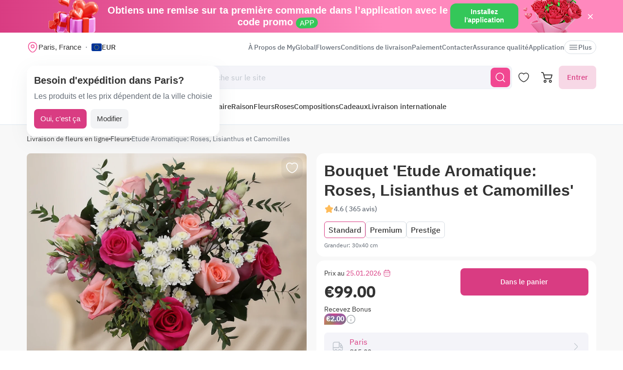

--- FILE ---
content_type: text/html; charset=utf-8
request_url: https://myglobalflowers.fr/products/etude-aromatique-roses-lisianthus-et-camomilles
body_size: 23310
content:
<!doctype html>

<html lang="fr" prefix="og: http://ogp.me/ns# fb: http://ogp.me/ns/fb# product: http://ogp.me/ns/product#">
<head>
    <meta charset="utf-8">
    <meta http-equiv="X-UA-Compatible" content="IE=edge">
    <meta name="color-scheme" content="only light">
    <meta name="viewport" content="width=device-width, initial-scale=1, minimum-scale=1, maximum-scale=5">
    <meta name="csrf-token" content="ZdkYGJCaEgCnJiAJsC1Pp9mBXZrPWlA3bebfF41N">
    <meta name="theme-color" content="#fff">

    <link rel="canonical" href="https://myglobalflowers.fr/products/etude-aromatique-roses-lisianthus-et-camomilles">
            <meta name="robots" content="index, follow">
        <meta name="description" content="Envoyez &quot;Bouquet &#039;Etude Aromatique: Roses, Lisianthus et Camomilles&#039;&quot; en ligne et faites-le livrer le jour même à votre domicile. &amp;#9989;  MyGlobalFlowers.">
                        <meta name="google-site-verification" content="1oYCZmAScwwPzAqVlpelX_nh3cAyEOGDz2dQPVwp8d4">
                            <meta name="facebook-domain-verification" content="3r0h5xw514aa2h1o6n0jismp3eoqyz">
        
    <meta property="og:title" content="Bouquet &#039;Etude Aromatique: Roses, Lisianthus et Camomilles&#039; pour 99 € avec livraison à domicile.">
    <meta property="og:description" content="Envoyez &quot;Bouquet &#039;Etude Aromatique: Roses, Lisianthus et Camomilles&#039;&quot; en ligne et faites-le livrer le jour même à votre domicile. &amp;#9989;  MyGlobalFlowers.">
    <meta property="og:image" content="        https://images.myglobalflowers.com/827ed7d4-7752-4d40-c4d3-96f18ec1d100/large
    ">
    
    <meta property="og:type" content="website">
    <meta property="og:url" content="https://myglobalflowers.fr/products/etude-aromatique-roses-lisianthus-et-camomilles">

    <title>Bouquet &#039;Etude Aromatique: Roses, Lisianthus et Camomilles&#039; pour 99 € avec livraison à domicile.</title>

    <script>
        window.app_env = 'prod'
        window.sentry_release = '5920'
    </script>

            <script type="application/ld+json">
    {
      "@context": "https://schema.org",
      "@type": "Organization",
      "name": "MyGlobalFlowers",
  "alternateName": "My Global Flowers",
  "url": "https://myglobalflowers.fr",
  "logo": "https://myglobalflowers.fr/img/mgf-logo.svg?v=2",
  "email": "order@myglobalflowers.com",
  "sameAs": [
            "https://www.facebook.com/myglobalflowers",
            "https://www.instagram.com/my_global_flowers",
            "https://trustpilot.com/review/myglobalflowers.com"
        ],
    "telephone" :	"+441213871745",
    "contactPoint" : {
      "@type" : "ContactPoint",
      "contactType" : "customer service",
      "email": "order@myglobalflowers.com",
    "telephone" : "+441213871745"
  },
        "aggregateRating": {
      "@type": "AggregateRating",
      "ratingValue": "5",
    "reviewCount": "57",
    "worstRating": "1",
    "bestRating": "5"
  }
}
</script>


<script type="application/ld+json">
{
    "@context": "https://schema.org/",
    "@type": "BreadcrumbList",
        "itemListElement": [
                                            {
                    "@type": "ListItem",
                    "position": "1",
                    "name": "Livraison de fleurs en ligne",
                    "item": "https://myglobalflowers.fr"
                },
                                                            {
                    "@type": "ListItem",
                    "position": "2",
                    "name": "Fleurs",
                    "item": "https://myglobalflowers.fr/fleurs"
                },
                                                            {
                    "@type": "ListItem",
                    "position": "3",
                    "name": "Etude Aromatique: Roses, Lisianthus et Camomilles"
                }
                                    ]
}
</script>

<script type="application/ld+json">
{
    "@context": "https://schema.org/",
    "@type": "WebSite",
    "name": "My Global Flowers",
    "url": "https://myglobalflowers.fr/products/etude-aromatique-roses-lisianthus-et-camomilles",
    "image": "        https://images.myglobalflowers.com/827ed7d4-7752-4d40-c4d3-96f18ec1d100/large
    ",
    "description": "Envoyez &quot;Bouquet &#039;Etude Aromatique: Roses, Lisianthus et Camomilles&#039;&quot; en ligne et faites-le livrer le jour même à votre domicile. &amp;#9989;  MyGlobalFlowers."}
</script>
    
        <script type="application/ld+json">
	{
		"@context": "https://schema.org/",
		"@type": "Product",
		"name": "Bouquet &#039;Etude Aromatique: Roses, Lisianthus et Camomilles&#039;",
		"image": [
									"https://images.myglobalflowers.com/827ed7d4-7752-4d40-c4d3-96f18ec1d100/large",
							"https://images.myglobalflowers.com/d0fb34d6-e111-4ec3-45e1-2220cde86500/large"
							],
		"description": 			"Ce bouquet blanc-rose simple mais magnifique capture tous les désirs que vous voulez exprimer à celui qui est l&#039;univers pour vous. Un bouquet fait par les meilleurs fleuristes locaux, ces fleurs feront une surprise inoubliable et très agréable."
		,
		"offers": {
			"@type": "Offer",
			"url": "https://myglobalflowers.fr/products/etude-aromatique-roses-lisianthus-et-camomilles",
			"priceCurrency": "EUR",
			"price": "99",
			"priceValidUntil": "2026-01-31",
			"availability": "https://schema.org/InStock"
		}
						,"aggregateRating": {
					"@type": "AggregateRating",
					"ratingValue": "5",
					"ratingCount": "365"
				}
				    }
</script>

<script type="application/ld+json">
    {
        "@context": "https://schema.org",
        "@type": "ImageObject",
        "contentUrl": "https://images.myglobalflowers.com/827ed7d4-7752-4d40-c4d3-96f18ec1d100/large",
        "description": "Envoyez &quot;Bouquet &#039;Etude Aromatique: Roses, Lisianthus et Camomilles&#039;&quot; en ligne et faites-le livrer le jour même à votre domicile. &amp;#9989;  MyGlobalFlowers.",
        "name": "Bouquet &#039;Etude Aromatique: Roses, Lisianthus et Camomilles&#039;"
    }
</script>

<script type="application/ld+json">
	{
        "@context": "https://schema.org",
        "@type": "OfferShippingDetails",
        "deliveryTime": {
            "@type": "ShippingDeliveryTime",
            "businessDays": {
                "@type": "OpeningHoursSpecification",
                "dayOfWeek":
                [
                    "https://schema.org/Monday",
                    "https://schema.org/Tuesday",
                    "https://schema.org/Wednesday",
                    "https://schema.org/Thursday",
                    "https://schema.org/Friday",
                    "https://schema.org/Saturday",
                    "https://schema.org/Sunday"
                ]
            },
            "handlingTime": {
                "@type": "QuantitativeValue",
                "minValue": 0,
                "maxValue": 1,
                "unitCode": "d"
            },
            "transitTime": {
                "@type": "QuantitativeValue",
                "minValue": 0,
                "maxValue": 1,
                "unitCode": "d"
            }
        },
        "shippingRate": {
            "@type": "MonetaryAmount",
            "value": 15,
            "currency": "EUR"
        },
        "shippingDestination": {
            "@type": "DefinedRegion",
            "addressCountry": "FR"
        }
    }
</script>
<script type="application/ld+json">
	{
		"@context": "https://schema.org",
		"@type": "MerchantReturnPolicy",
		"applicableCountry": "FR",
		"returnPolicyCategory": "https://schema.org/MerchantReturnFiniteReturnWindow",
		"merchantReturnDays": 1,
      	"returnMethod": "https://schema.org/ReturnByMail",
      	"returnFees": "https://schema.org/FreeReturn"
    }
</script>



                        <link rel="alternate" href="https://myglobalflowers.fr/products/etude-aromatique-roses-lisianthus-et-camomilles" hreflang="fr">
                    <link rel="alternate" href="https://myglobalflowers.de/products/aromatische-etuede-rosen-lisianthus-und-chrysanthemen" hreflang="de">
                    <link rel="alternate" href="https://myglobalflowers.ch/products/aromatische-etuede-rosen-lisianthus-und-chrysanthemen" hreflang="de-ch">
                    <link rel="alternate" href="https://myglobalflowers.at/products/aromatische-etuede-rosen-lisianthus-und-chrysanthemen" hreflang="de-at">
                    <link rel="alternate" href="https://myglobalflowers.com/products/aromatic-etude-roses-lisianthuses-and-daisies" hreflang="en-us">
                    <link rel="alternate" href="https://myglobalflowers.es/products/bosquejo-fragante-rosas-y-lisianthus" hreflang="es">
                    <link rel="alternate" href="https://myglobalflowers.co.uk/products/aromatic-etude-roses-lisianthuses-and-daisies" hreflang="en-gb">
                    <link rel="alternate" href="https://myglobalflowers.it/products/studio-aromatico-rose-lisianthus-e-margherite" hreflang="it">
                <link rel="alternate" href="https://myglobalflowers.fr/products/etude-aromatique-roses-lisianthus-et-camomilles" hreflang="x-default">
        <link rel="icon" href="/favicon.svg" type="image/svg+xml">
    

        <link rel="preload" as="font" href="/fonts/ibmplexsans-regular.woff2">
            <link fetchpriority="high" rel="preload" as="image" href="https://images.myglobalflowers.com/827ed7d4-7752-4d40-c4d3-96f18ec1d100/large">
        <link rel="preload" as="style" href="https://myglobalflowers.fr/build/assets/app-BOSx-1m4.css" /><link rel="preload" as="style" href="https://myglobalflowers.fr/build/assets/app-asinc-BrVwwDoe.css" /><link rel="stylesheet" href="https://myglobalflowers.fr/build/assets/app-BOSx-1m4.css" /><link rel="stylesheet" href="https://myglobalflowers.fr/build/assets/app-asinc-BrVwwDoe.css" />            <link rel="preload" as="style" href="https://myglobalflowers.fr/build/assets/show-DEvyhcSk.css" /><link rel="stylesheet" href="https://myglobalflowers.fr/build/assets/show-DEvyhcSk.css" />
    
    <link rel="preload" as="style" href="https://myglobalflowers.fr/build/assets/layout-F2WejZsT.css" /><link rel="modulepreload" href="https://myglobalflowers.fr/build/assets/bootstrap-tL_D0-94.js" /><link rel="modulepreload" href="https://myglobalflowers.fr/build/assets/index-ngrFHoWO.js" /><link rel="modulepreload" href="https://myglobalflowers.fr/build/assets/dayjs.min-B0RTI1Lu.js" /><link rel="modulepreload" href="https://myglobalflowers.fr/build/assets/_commonjsHelpers-D6-XlEtG.js" /><link rel="modulepreload" href="https://myglobalflowers.fr/build/assets/layout-Bn0wh61c.js" /><link rel="modulepreload" href="https://myglobalflowers.fr/build/assets/preload-helper-BfFHrpNk.js" /><link rel="modulepreload" href="https://myglobalflowers.fr/build/assets/app-99La_NcB.js" /><link rel="modulepreload" href="https://myglobalflowers.fr/build/assets/bootstrap-native.esm-CN-5CADx.js" /><link rel="modulepreload" href="https://myglobalflowers.fr/build/assets/vue.esm-bundler-CugLb3wK.js" /><link rel="modulepreload" href="https://myglobalflowers.fr/build/assets/index-BgB0Db--.js" /><link rel="modulepreload" href="https://myglobalflowers.fr/build/assets/get_products_prices-Ni6IOOB5.js" /><link rel="modulepreload" href="https://myglobalflowers.fr/build/assets/l10n-D-TRRilQ.js" /><link rel="modulepreload" href="https://myglobalflowers.fr/build/assets/index-9Z5QF69l.js" /><link rel="modulepreload" href="https://myglobalflowers.fr/build/assets/runtime-core.esm-bundler-Bl5Ud1MS.js" /><link rel="modulepreload" href="https://myglobalflowers.fr/build/assets/VPreloader-nioDy1Vt.js" /><link rel="modulepreload" href="https://myglobalflowers.fr/build/assets/vue-multiselect-j_VzCcHY.js" /><link rel="modulepreload" href="https://myglobalflowers.fr/build/assets/_plugin-vue_export-helper-DlAUqK2U.js" /><link rel="modulepreload" href="https://myglobalflowers.fr/build/assets/vue-multiselect.esm-DU7MIMDq.js" /><link rel="modulepreload" href="https://myglobalflowers.fr/build/assets/vue-the-mask-DO4jh0cE.js" /><link rel="modulepreload" href="https://myglobalflowers.fr/build/assets/vtooltip-Ddx1NpLJ.js" /><link rel="modulepreload" href="https://myglobalflowers.fr/build/assets/runtime-dom.esm-bundler-9qb-mPA3.js" /><link rel="modulepreload" href="https://myglobalflowers.fr/build/assets/app-storage-BY_Cf89t.js" /><link rel="modulepreload" href="https://myglobalflowers.fr/build/assets/compiler-dom.esm-bundler-DcFqEi2N.js" /><link rel="modulepreload" href="https://myglobalflowers.fr/build/assets/get-noun-BKydS539.js" /><link rel="modulepreload" href="https://myglobalflowers.fr/build/assets/index-C1TIW3q3.js" /><link rel="stylesheet" href="https://myglobalflowers.fr/build/assets/layout-F2WejZsT.css" /><script type="module" src="https://myglobalflowers.fr/build/assets/bootstrap-tL_D0-94.js"></script><script type="module" src="https://myglobalflowers.fr/build/assets/layout-Bn0wh61c.js"></script>        <link rel="preload" as="style" href="https://myglobalflowers.fr/build/assets/InputCounter-DC-srIZU.css" /><link rel="preload" as="style" href="https://myglobalflowers.fr/build/assets/show-CzPK7-PD.css" /><link rel="modulepreload" href="https://myglobalflowers.fr/build/assets/show-3wenxSJ8.js" /><link rel="modulepreload" href="https://myglobalflowers.fr/build/assets/preload-helper-BfFHrpNk.js" /><link rel="modulepreload" href="https://myglobalflowers.fr/build/assets/index-9Z5QF69l.js" /><link rel="modulepreload" href="https://myglobalflowers.fr/build/assets/catalog-check-in-cart-BDnw-7uy.js" /><link rel="modulepreload" href="https://myglobalflowers.fr/build/assets/vue.esm-bundler-CugLb3wK.js" /><link rel="modulepreload" href="https://myglobalflowers.fr/build/assets/init-advantage-carousel-Cj0dI-eD.js" /><link rel="modulepreload" href="https://myglobalflowers.fr/build/assets/index-BgB0Db--.js" /><link rel="modulepreload" href="https://myglobalflowers.fr/build/assets/format-date-CW8rKoir.js" /><link rel="modulepreload" href="https://myglobalflowers.fr/build/assets/InputCounter-E4ozDULw.js" /><link rel="modulepreload" href="https://myglobalflowers.fr/build/assets/l10n-D-TRRilQ.js" /><link rel="modulepreload" href="https://myglobalflowers.fr/build/assets/product-added-cart-D3zERTYi.js" /><link rel="modulepreload" href="https://myglobalflowers.fr/build/assets/swiper.min-B5EfySgV.js" /><link rel="modulepreload" href="https://myglobalflowers.fr/build/assets/index.es-CLAOooxQ.js" /><link rel="modulepreload" href="https://myglobalflowers.fr/build/assets/ru.es-CqBeA66h.js" /><link rel="modulepreload" href="https://myglobalflowers.fr/build/assets/utc-3h0IjZqf.js" /><link rel="modulepreload" href="https://myglobalflowers.fr/build/assets/api-DsbpPMNQ.js" /><link rel="modulepreload" href="https://myglobalflowers.fr/build/assets/runtime-core.esm-bundler-Bl5Ud1MS.js" /><link rel="modulepreload" href="https://myglobalflowers.fr/build/assets/runtime-dom.esm-bundler-9qb-mPA3.js" /><link rel="modulepreload" href="https://myglobalflowers.fr/build/assets/compiler-dom.esm-bundler-DcFqEi2N.js" /><link rel="modulepreload" href="https://myglobalflowers.fr/build/assets/_commonjsHelpers-D6-XlEtG.js" /><link rel="modulepreload" href="https://myglobalflowers.fr/build/assets/_plugin-vue_export-helper-DlAUqK2U.js" /><link rel="modulepreload" href="https://myglobalflowers.fr/build/assets/app-storage-BY_Cf89t.js" /><link rel="modulepreload" href="https://myglobalflowers.fr/build/assets/get-noun-BKydS539.js" /><link rel="stylesheet" href="https://myglobalflowers.fr/build/assets/InputCounter-DC-srIZU.css" /><link rel="stylesheet" href="https://myglobalflowers.fr/build/assets/show-CzPK7-PD.css" /><script type="module" src="https://myglobalflowers.fr/build/assets/show-3wenxSJ8.js"></script></head>
<body>
            <div id="js_mobile-app-line" class="mobile-app-line d-none d-lg-block">
        <div class="container">
            <div class="d-flex align-items-center justify-content-center mobile-app-line__box">
                <div>Obtiens une remise sur ta première commande dans l’application avec le code promo <span class="mobile-app-line__tag">APP</span></div>

                <button type="button" class="fm-btn fm-btn_success mobile-app-line__fm-btn">Installez l&#039;application</button>

                <svg id="js_mobile-app-line__btn-close" class="mobile-app-line__btn-close" width="24" height="24" viewBox="0 0 24 24" fill="none"
                     xmlns="http://www.w3.org/2000/svg">
                    <path d="M7.75781 7.75732L16.2431 16.2426" stroke="white" stroke-width="1.5" stroke-linecap="round" stroke-linejoin="round"/>
                    <path d="M7.75691 16.2426L16.2422 7.75732" stroke="white" stroke-width="1.5" stroke-linecap="round" stroke-linejoin="round"/>
                </svg>
            </div>
        </div>
    </div>
    
    <header id="js_header" class="header">
    <div class="container" style="position: relative">
                    <div class="d-none d-lg-flex header__top-panel">
                <div class="d-flex align-items-center">
                    <button type="button" id="js_btn-show-modal-select-city_desktop" class="fm-btn fm-btn_text header__select-city header__select-city_desktop" data-toggle="v-modal" data-target="SelectCity" data-test-id="modal-select-city_desktop">
    <img class="header__select-city-icon js_lazy-load" src="/img/empty.svg" data-src="/img/icons/marker.svg" width="24" height="24" alt="">

    
    <span class="header__select-city-text">
        Paris, France
    </span>
</button>

                    <div id="js_header__currency" class="dropdown dropdown_hover header__currency">
        <button type="button" id="dropdownBtnCurrency" class="fm-btn fm-btn_text header__currency-btn"
                data-toggle="dropdown"
                aria-haspopup="true"
                aria-expanded="false">
            <img class="header__currency-img js_lazy-load" src="/img/empty.svg" data-src="/img/currencies/EUR.svg" width="21" height="16"
                 alt="">
            EUR
        </button>

        <div class="dropdown-menu dropdown-menu-left header__currency-dropdown-menu" aria-labelledby="dropdownBtnCurrency">
            <div class="header__currency-title">Monnaie</div>

                                                <a class="dropdown-menu__item header__currency-item mt-3 js_currency-item" href="#" data-currency="USD">
                        <img class="header__currency-img js_lazy-load" src="/img/empty.svg" data-src="/img/currencies/USD.svg" width="21" height="16"
                             alt="">
                        USD
                    </a>
                                                                                            <a class="dropdown-menu__item header__currency-item mt-3 js_currency-item" href="#" data-currency="GBP">
                        <img class="header__currency-img js_lazy-load" src="/img/empty.svg" data-src="/img/currencies/GBP.svg" width="21" height="16"
                             alt="">
                        GBP
                    </a>
                                                                <a class="dropdown-menu__item header__currency-item mt-3 js_currency-item" href="#" data-currency="CAD">
                        <img class="header__currency-img js_lazy-load" src="/img/empty.svg" data-src="/img/currencies/CAD.svg" width="21" height="16"
                             alt="">
                        CAD
                    </a>
                                                                <a class="dropdown-menu__item header__currency-item mt-3 js_currency-item" href="#" data-currency="AUD">
                        <img class="header__currency-img js_lazy-load" src="/img/empty.svg" data-src="/img/currencies/AUD.svg" width="21" height="16"
                             alt="">
                        AUD
                    </a>
                                    </div>
    </div>
                </div>

                <nav class="header__menu">
    
            <a class="header__menu-item " href="https://myglobalflowers.fr/propos">À Propos de MyGlobalFlowers</a>
            <a class="header__menu-item " href="https://myglobalflowers.fr/livraison">Conditions de livraison</a>
            <a class="header__menu-item " href="https://myglobalflowers.fr/paiement">Paiement</a>
            <a class="header__menu-item " href="https://myglobalflowers.fr/contacter">Contacter</a>
            <a class="header__menu-item d-lg-none d-xl-block" href="https://myglobalflowers.fr/assurance-qualite">Assurance qualité</a>
            <a class="header__menu-item d-lg-none d-xl-block" href="https://myglobalflowers.fr/livraison-fleurs-application">Application</a>
    
    
    <button type="button" id="js_header__menu-item_btn-more" class="fm-btn fm-btn_text header__menu-item header__menu-item_btn-more">
        <svg width="20" height="20" viewBox="0 0 20 20" fill="none" xmlns="http://www.w3.org/2000/svg">
            <path d="M17.5 6.4585H2.5C2.15833 6.4585 1.875 6.17516 1.875 5.8335C1.875 5.49183 2.15833 5.2085 2.5 5.2085H17.5C17.8417 5.2085 18.125 5.49183 18.125 5.8335C18.125 6.17516 17.8417 6.4585 17.5 6.4585Z"
                  fill="currentColor"/>
            <path d="M17.5 10.625H2.5C2.15833 10.625 1.875 10.3417 1.875 10C1.875 9.65833 2.15833 9.375 2.5 9.375H17.5C17.8417 9.375 18.125 9.65833 18.125 10C18.125 10.3417 17.8417 10.625 17.5 10.625Z"
                  fill="currentColor"/>
            <path d="M17.5 14.7915H2.5C2.15833 14.7915 1.875 14.5082 1.875 14.1665C1.875 13.8248 2.15833 13.5415 2.5 13.5415H17.5C17.8417 13.5415 18.125 13.8248 18.125 14.1665C18.125 14.5082 17.8417 14.7915 17.5 14.7915Z"
                  fill="currentColor"/>
        </svg>
        Plus
    </button>
</nav>

                
            </div>
        
        <div id="js_header__bottom-panel" class="header__bottom-panel">
            <a id="js_logo-box" class="logo-box" href="https://myglobalflowers.fr/paris">
    <img class="img-fluid logo" src="/img/mgf-logo.svg?v=2" width="150" height="29" alt="My Global Flowers">
</a>

                            <div class="header__icon-group">
                    <button type="button" id="js_btn-show-mobile-search" class="d-lg-none fm-btn fm-btn_icon head-favorite">
                        <svg width="24" height="24" viewBox="0 0 24 24" fill="none" xmlns="http://www.w3.org/2000/svg">
                            <path d="M16.6101 16.6101C19.7236 13.4966 19.7236 8.44862 16.6101 5.33512C13.4966 2.22163 8.44862 2.22163 5.33512 5.33512C2.22163 8.44862 2.22163 13.4966 5.33512 16.6101C8.44862 19.7236 13.4966 19.7236 16.6101 16.6101ZM16.6101 16.6101L21 21"
                                  stroke="currentColor" stroke-width="1.5" stroke-linecap="round"/>
                        </svg>
                    </button>

                    <a class="head-favorite" href="https://myglobalflowers.fr/favoris" aria-label="Élite">
                        <svg width="24" height="24" viewBox="0 0 24 24" fill="none" xmlns="http://www.w3.org/2000/svg">
                            <path d="M12.62 20.8101C12.28 20.9301 11.72 20.9301 11.38 20.8101C8.48 19.8201 2 15.6901 2 8.6901C2 5.6001 4.49 3.1001 7.56 3.1001C9.38 3.1001 10.99 3.9801 12 5.3401C13.01 3.9801 14.63 3.1001 16.44 3.1001C19.51 3.1001 22 5.6001 22 8.6901C22 15.6901 15.52 19.8201 12.62 20.8101Z"
                                  stroke="currentColor" stroke-width="1.5" stroke-linecap="round" stroke-linejoin="round"/>
                        </svg>

                        <span id="js_favorites-number" class="head-favorite__qty"></span>
                    </a>

                    <a id="js_head-cart" class="d-none d-lg-flex head-cart" href="https://myglobalflowers.fr/cart" aria-label="Panier">
                        <svg width="24" height="24" viewBox="0 0 24 24" fill="none" xmlns="http://www.w3.org/2000/svg">
                            <path fill-rule="evenodd" clip-rule="evenodd"
                                  d="M3.5672 3.97403C3.39288 3.30201 2.79146 2.83333 2.10341 2.83333H0V1H2.10341C3.61711 1 4.94023 2.03109 5.32374 3.50954L5.94094 5.88889H22.0921C22.3745 5.88889 22.6409 6.02161 22.8127 6.24796C22.9845 6.47431 23.0422 6.7685 22.9688 7.04387L21.5739 12.2749C21.0403 14.276 19.2431 15.6667 17.1905 15.6667H9.16961C7.65591 15.6667 6.33279 14.6356 5.94928 13.1571L3.5672 3.97403ZM20.9074 7.72222H6.4165L7.70582 12.6926C7.88014 13.3647 8.48156 13.8333 9.16961 13.8333H17.1905C18.4221 13.8333 19.5004 12.999 19.8205 11.7983L20.9074 7.72222ZM18.7632 21.1667C18.0946 21.1667 17.5526 20.6195 17.5526 19.9444C17.5526 19.2694 18.0946 18.7222 18.7632 18.7222C19.4317 18.7222 19.9737 19.2694 19.9737 19.9444C19.9737 20.6195 19.4317 21.1667 18.7632 21.1667ZM18.7632 23C17.0918 23 15.7368 21.632 15.7368 19.9444C15.7368 18.2569 17.0918 16.8889 18.7632 16.8889C20.4345 16.8889 21.7895 18.2569 21.7895 19.9444C21.7895 21.632 20.4345 23 18.7632 23ZM7.86843 21.1667C7.19987 21.1667 6.6579 20.6195 6.6579 19.9444C6.6579 19.2694 7.19987 18.7222 7.86843 18.7222C8.53698 18.7222 9.07895 19.2694 9.07895 19.9444C9.07895 20.6195 8.53698 21.1667 7.86843 21.1667ZM7.86843 23C6.19704 23 4.84211 21.632 4.84211 19.9444C4.84211 18.2569 6.19704 16.8889 7.86843 16.8889C9.53981 16.8889 10.8947 18.2569 10.8947 19.9444C10.8947 21.632 9.53981 23 7.86843 23Z"
                                  fill="currentColor"/>
                        </svg>

                        <span id="js_head-cart__qty" class="head-cart__qty"></span>
                    </a>

                    <div id="js_app-mobile-menu" class="d-lg-none">
                        <button type="button" class="fm-btn fm-btn_icon fm-btn_icon-tertiary header__btn-toggle-menu" aria-label="Menu"
                                @click="show()">
                            <svg width="24" height="24" viewBox="0 0 24 24" fill="none" xmlns="http://www.w3.org/2000/svg">
                                <path d="M3 7H21" stroke="#333333" stroke-width="1.5" stroke-linecap="round"/>
                                <path d="M3 12H21" stroke="#333333" stroke-width="1.5" stroke-linecap="round"/>
                                <path d="M3 17H21" stroke="#333333" stroke-width="1.5" stroke-linecap="round"/>
                            </svg>
                        </button>

                        <mobile-menu v-if="active"
                                     ref="mobile-menu"
                                     :btn-callback="false"
                                     email="order@myglobalflowers.fr"
                                     home-url="https://myglobalflowers.fr"
                                     pa-url="https://myglobalflowers.fr/profile/orders"
                                     phone="+441213871745"
                                     telegram="">
                                                    </mobile-menu>
                    </div>
                </div>
            
                            <div class="d-lg-none w-100">
                    <button type="button" id="js_btn-show-modal-select-city" class="fm-btn fm-btn_text header__select-city " data-toggle="v-modal" data-target="SelectCity" data-test-id="modal-select-city_desktop">
    <img class="header__select-city-icon js_lazy-load" src="/img/empty.svg" data-src="/img/icons/marker.svg" width="24" height="24" alt="">

    
    <span class="header__select-city-text">
        Paris, France
    </span>
</button>
                </div>
            
                            <div class="header__catalog-group d-none d-lg-flex">
                    <div id="js_all-catalog-menu-dropdown" class="all-catalog-menu-dropdown d-none d-lg-flex">
        <button type="button" id="js_all-catalog-menu-btn" class="fm-btn fm-btn_main fm-btn_main-s-500 flex-nowrap all-catalog-menu-btn">
            <svg class="all-catalog-menu-btn-icon-show flex-shrink-0" width="24" height="24" viewBox="0 0 24 24" fill="none" xmlns="http://www.w3.org/2000/svg">
                <path d="M5 10H7C9 10 10 9 10 7V5C10 3 9 2 7 2H5C3 2 2 3 2 5V7C2 9 3 10 5 10Z" stroke="white" stroke-width="1.5"
                      stroke-miterlimit="10"
                      stroke-linecap="round" stroke-linejoin="round"/>
                <path d="M17 10H19C21 10 22 9 22 7V5C22 3 21 2 19 2H17C15 2 14 3 14 5V7C14 9 15 10 17 10Z" stroke="white" stroke-width="1.5"
                      stroke-miterlimit="10" stroke-linecap="round" stroke-linejoin="round"/>
                <path d="M17 22H19C21 22 22 21 22 19V17C22 15 21 14 19 14H17C15 14 14 15 14 17V19C14 21 15 22 17 22Z" stroke="white"
                      stroke-width="1.5"
                      stroke-miterlimit="10" stroke-linecap="round" stroke-linejoin="round"/>
                <path d="M5 22H7C9 22 10 21 10 19V17C10 15 9 14 7 14H5C3 14 2 15 2 17V19C2 21 3 22 5 22Z" stroke="white" stroke-width="1.5"
                      stroke-miterlimit="10" stroke-linecap="round" stroke-linejoin="round"/>
            </svg>

            <svg class="all-catalog-menu-btn-icon-close flex-shrink-0" width="24" height="24" viewBox="0 0 24 24" fill="none" xmlns="http://www.w3.org/2000/svg"
                 hidden>
                <path d="M7.75781 7.75732L16.2431 16.2426" stroke="white" stroke-width="1.5" stroke-linecap="round" stroke-linejoin="round"/>
                <path d="M7.75691 16.2426L16.2422 7.75732" stroke="white" stroke-width="1.5" stroke-linecap="round" stroke-linejoin="round"/>
            </svg>

            Mes marchandises
        </button>

        <div id="js_all-catalog-menu" class="dropdown-menu all-catalog-menu">
            <div id="js_all-catalog-menu__main-list" class="all-catalog-menu__main-list">
                                                            <a class="all-catalog-menu__main-list-item js_all-catalog-menu__main-list-item all-catalog-menu__main-list-item_active"
                           href="/fleurs/la-saint-valentin"
                           data-id="1759">
                            <img class="all-catalog-menu__main-list-img js_lazy-load" src="/img/empty.svg"
                                 data-src="https://images.myglobalflowers.com/eb5f2f15-6e90-421a-2738-c19388729c00/medium"
                                 width="48" height="48" alt="">
                            🌸Fleurs Saint-Valentin
                        </a>
                                                                                <a class="all-catalog-menu__main-list-item js_all-catalog-menu__main-list-item "
                           href="https://myglobalflowers.fr/celebration/la-saint-valentin"
                           data-id="1760">
                            <img class="all-catalog-menu__main-list-img js_lazy-load" src="/img/empty.svg"
                                 data-src="https://images.myglobalflowers.com/ac001cb4-cec1-450c-b14b-17907a72c200/medium"
                                 width="48" height="48" alt="">
                            🎁Cadeaux Saint-Valentin
                        </a>
                                                                                <a class="all-catalog-menu__main-list-item js_all-catalog-menu__main-list-item "
                           href="/fleurs/date-danniversaire"
                           data-id="530">
                            <img class="all-catalog-menu__main-list-img js_lazy-load" src="/img/empty.svg"
                                 data-src="https://images.myglobalflowers.com/0830049c-8667-46d0-1ce8-e5325012ce00/medium"
                                 width="48" height="48" alt="">
                            Anniversaire
                        </a>
                                                                                <a class="all-catalog-menu__main-list-item js_all-catalog-menu__main-list-item "
                           href="/fleurs/occasion"
                           data-id="542">
                            <img class="all-catalog-menu__main-list-img js_lazy-load" src="/img/empty.svg"
                                 data-src="https://images.myglobalflowers.com/81c35364-75fd-42f3-43b8-bd2653ffa500/medium"
                                 width="48" height="48" alt="">
                            Raison
                        </a>
                                                                                <a class="all-catalog-menu__main-list-item js_all-catalog-menu__main-list-item "
                           href="/fleurs"
                           data-id="567">
                            <img class="all-catalog-menu__main-list-img js_lazy-load" src="/img/empty.svg"
                                 data-src="https://images.myglobalflowers.com/be45dcfe-1dba-46cf-9d98-33528d5b6500/medium"
                                 width="48" height="48" alt="">
                            Fleurs
                        </a>
                                                                                <a class="all-catalog-menu__main-list-item js_all-catalog-menu__main-list-item "
                           href="/fleurs/roses"
                           data-id="597">
                            <img class="all-catalog-menu__main-list-img js_lazy-load" src="/img/empty.svg"
                                 data-src="https://images.myglobalflowers.com/5e3e0d15-7e6d-4473-c7b4-a65d3b366900/medium"
                                 width="48" height="48" alt="">
                            Roses
                        </a>
                                                                                <a class="all-catalog-menu__main-list-item js_all-catalog-menu__main-list-item "
                           href="/fleurs/compositions"
                           data-id="603">
                            <img class="all-catalog-menu__main-list-img js_lazy-load" src="/img/empty.svg"
                                 data-src="https://images.myglobalflowers.com/92620a38-cf7c-4b35-7779-010028ab7600/medium"
                                 width="48" height="48" alt="">
                            Compositions
                        </a>
                                                                                <a class="all-catalog-menu__main-list-item js_all-catalog-menu__main-list-item "
                           href="/catalog/cadeaux"
                           data-id="606">
                            <img class="all-catalog-menu__main-list-img js_lazy-load" src="/img/empty.svg"
                                 data-src="https://images.myglobalflowers.com/88496d31-8c6e-4e87-0748-8f3c06c5b700/medium"
                                 width="48" height="48" alt="">
                            Cadeaux
                        </a>
                                                                                <a class="all-catalog-menu__main-list-item js_all-catalog-menu__main-list-item "
                           href="/livraison-internationale"
                           data-id="611">
                            <img class="all-catalog-menu__main-list-img js_lazy-load" src="/img/empty.svg"
                                 data-src="https://images.myglobalflowers.com/17b03487-48a2-4307-467d-dca95e118f00/medium"
                                 width="48" height="48" alt="">
                            Livraison internationale
                        </a>
                                                </div>

            <div id="js_all-catalog-menu__secondary-lists" class="all-catalog-menu__secondary-lists">
                                                                                                                                    <div class="all-catalog-menu__list js_all-catalog-menu__list" data-id="530" hidden>
                                                            <a class="all-catalog-menu__list-title all-catalog-menu__list-title_link" href="/fleurs/date-danniversaire">Anniversaire</a>
                            
                            <div class="all-catalog-menu__list-groups">
                                
                                                                                                            <div class="all-catalog-menu__list-group js_all-catalog-menu__list-group">
                                            <div class="all-catalog-menu__list-group-title">Par le destinataire</div>

                                                                                            <a class="all-catalog-menu__list-item js_all-catalog-menu__list-item"
                                                   href="/fleurs/date-danniversaire/pour-un-ami"
                                                        >Pour un ami</a>
                                                                                            <a class="all-catalog-menu__list-item js_all-catalog-menu__list-item"
                                                   href="/fleurs/date-danniversaire/pour-une-femme"
                                                        >Petites amies</a>
                                                                                            <a class="all-catalog-menu__list-item js_all-catalog-menu__list-item"
                                                   href="/fleurs/date-danniversaire/pour-maman"
                                                        >Pour mère</a>
                                                                                            <a class="all-catalog-menu__list-item js_all-catalog-menu__list-item"
                                                   href="/fleurs/date-danniversaire/pour-hommes"
                                                        >Pour un homme</a>
                                                                                            <a class="all-catalog-menu__list-item js_all-catalog-menu__list-item"
                                                   href="/fleurs/date-danniversaire/pour-soeur"
                                                        >Pour la sœur</a>
                                                                                            <a class="all-catalog-menu__list-item js_all-catalog-menu__list-item"
                                                   href="/fleurs/date-danniversaire/pour-tante"
                                                        >Pour tante</a>
                                                                                            <a class="all-catalog-menu__list-item js_all-catalog-menu__list-item"
                                                   href="/fleurs/date-danniversaire/pour-fille"
                                                        >Pour ma fille</a>
                                                                                            <a class="all-catalog-menu__list-item js_all-catalog-menu__list-item"
                                                   href="/fleurs/date-danniversaire/pour-enfant"
                                                        >Pour l&#039;enfant</a>
                                                                                            <a class="all-catalog-menu__list-item js_all-catalog-menu__list-item"
                                                   href="/fleurs/date-danniversaire/collegue"
                                                        >Pour un collègue</a>
                                                                                            <a class="all-catalog-menu__list-item js_all-catalog-menu__list-item"
                                                   href="/fleurs/date-danniversaire/pour-ma-femme"
                                                        hidden>Pour ma femme</a>
                                            
                                                                                            <button type="button"
                                                        class="fm-btn fm-btn_text all-catalog-menu__list-item-more js_all-catalog-menu__list-item-more">Afficher plus</button>
                                                                                    </div>
                                                                            <div class="all-catalog-menu__list-group js_all-catalog-menu__list-group">
                                            <div class="all-catalog-menu__list-group-title">Type</div>

                                                                                            <a class="all-catalog-menu__list-item js_all-catalog-menu__list-item"
                                                   href="/fleurs/fleurs-pas-cheres"
                                                        >Bon marché fleurs</a>
                                            
                                                                                    </div>
                                                                                                </div>
                        </div>
                                                                                <div class="all-catalog-menu__list js_all-catalog-menu__list" data-id="542" hidden>
                                                            <a class="all-catalog-menu__list-title all-catalog-menu__list-title_link" href="/fleurs/occasion">Raison</a>
                            
                            <div class="all-catalog-menu__list-groups">
                                
                                                                                                            <div class="all-catalog-menu__list-group js_all-catalog-menu__list-group">
                                            <div class="all-catalog-menu__list-group-title">Raison</div>

                                                                                            <a class="all-catalog-menu__list-item js_all-catalog-menu__list-item"
                                                   href="/fleurs/en-pensant-a-toi"
                                                        >Pense à toi</a>
                                                                                            <a class="all-catalog-menu__list-item js_all-catalog-menu__list-item"
                                                   href="/fleurs/anniversaire-de-mariage"
                                                        >Anniversaire de mariage</a>
                                                                                            <a class="all-catalog-menu__list-item js_all-catalog-menu__list-item"
                                                   href="/fleurs/recuperation"
                                                        >Récupération</a>
                                                                                            <a class="all-catalog-menu__list-item js_all-catalog-menu__list-item"
                                                   href="/fleurs/tout-simplement"
                                                        >Tout simplement</a>
                                                                                            <a class="all-catalog-menu__list-item js_all-catalog-menu__list-item"
                                                   href="/fleurs/felicitation"
                                                        >Félicitations</a>
                                                                                            <a class="all-catalog-menu__list-item js_all-catalog-menu__list-item"
                                                   href="/fleurs/je-suis-desole"
                                                        >Je suis désolé</a>
                                                                                            <a class="all-catalog-menu__list-item js_all-catalog-menu__list-item"
                                                   href="/fleurs/amour-et-romantisme"
                                                        >Amour et romance</a>
                                                                                            <a class="all-catalog-menu__list-item js_all-catalog-menu__list-item"
                                                   href="/fleurs/naissance"
                                                        >Naissance</a>
                                                                                            <a class="all-catalog-menu__list-item js_all-catalog-menu__list-item"
                                                   href="/fleurs/gratitude"
                                                        >Remerciement</a>
                                                                                            <a class="all-catalog-menu__list-item js_all-catalog-menu__list-item"
                                                   href="/fleurs/mariage"
                                                        hidden>Mariage</a>
                                                                                            <a class="all-catalog-menu__list-item js_all-catalog-menu__list-item"
                                                   href="/fleurs/lobtention-du-diplome"
                                                        hidden>Bal de promo</a>
                                                                                            <a class="all-catalog-menu__list-item js_all-catalog-menu__list-item"
                                                   href="/fleurs/retraite"
                                                        hidden>Retraite</a>
                                                                                            <a class="all-catalog-menu__list-item js_all-catalog-menu__list-item"
                                                   href="/fleurs-funeraires"
                                                        hidden>Fleurs funéraires</a>
                                            
                                                                                            <button type="button"
                                                        class="fm-btn fm-btn_text all-catalog-menu__list-item-more js_all-catalog-menu__list-item-more">Afficher plus</button>
                                                                                    </div>
                                                                            <div class="all-catalog-menu__list-group js_all-catalog-menu__list-group">
                                            <div class="all-catalog-menu__list-group-title">Bénéficiaire</div>

                                                                                            <a class="all-catalog-menu__list-item js_all-catalog-menu__list-item"
                                                   href="/fleurs/pour-un-ami"
                                                        >Pour un ami</a>
                                                                                            <a class="all-catalog-menu__list-item js_all-catalog-menu__list-item"
                                                   href="/fleurs/pour-une-femme"
                                                        >Petites amies</a>
                                                                                            <a class="all-catalog-menu__list-item js_all-catalog-menu__list-item"
                                                   href="/fleurs/pour-ma-femme"
                                                        >Pour ma femme</a>
                                                                                            <a class="all-catalog-menu__list-item js_all-catalog-menu__list-item"
                                                   href="/fleurs/pour-maman"
                                                        >Pour mère</a>
                                                                                            <a class="all-catalog-menu__list-item js_all-catalog-menu__list-item"
                                                   href="/fleurs/pour-hommes"
                                                        >Pour un homme</a>
                                                                                            <a class="all-catalog-menu__list-item js_all-catalog-menu__list-item"
                                                   href="/fleurs/pour-soeur"
                                                        >Pour la sœur</a>
                                                                                            <a class="all-catalog-menu__list-item js_all-catalog-menu__list-item"
                                                   href="/fleurs/pour-tante"
                                                        >Pour tante</a>
                                                                                            <a class="all-catalog-menu__list-item js_all-catalog-menu__list-item"
                                                   href="/fleurs/pour-fille"
                                                        >Pour ma fille</a>
                                                                                            <a class="all-catalog-menu__list-item js_all-catalog-menu__list-item"
                                                   href="/fleurs/collegue"
                                                        >A un collègue</a>
                                            
                                                                                    </div>
                                                                            <div class="all-catalog-menu__list-group js_all-catalog-menu__list-group">
                                            <div class="all-catalog-menu__list-group-title">Vacances</div>

                                                                                            <a class="all-catalog-menu__list-item js_all-catalog-menu__list-item"
                                                   href="/fleurs/noel"
                                                        >Noël</a>
                                                                                            <a class="all-catalog-menu__list-item js_all-catalog-menu__list-item"
                                                   href="/celebration/paques"
                                                        >Pâques</a>
                                                                                            <a class="all-catalog-menu__list-item js_all-catalog-menu__list-item"
                                                   href="/celebration/fete-des-meres"
                                                        >Fête des Mères</a>
                                                                                            <a class="all-catalog-menu__list-item js_all-catalog-menu__list-item"
                                                   href="/celebration/la-saint-valentin"
                                                        >La Saint-Valentin</a>
                                            
                                                                                    </div>
                                                                                                </div>
                        </div>
                                                                                <div class="all-catalog-menu__list js_all-catalog-menu__list" data-id="567" hidden>
                                                            <a class="all-catalog-menu__list-title all-catalog-menu__list-title_link" href="/fleurs">Fleurs</a>
                            
                            <div class="all-catalog-menu__list-groups">
                                
                                                                                                            <div class="all-catalog-menu__list-group js_all-catalog-menu__list-group">
                                            <div class="all-catalog-menu__list-group-title">Par espèce</div>

                                                                                            <a class="all-catalog-menu__list-item js_all-catalog-menu__list-item"
                                                   href="/fleurs/alstroemerias"
                                                        >Alstroemerias</a>
                                                                                            <a class="all-catalog-menu__list-item js_all-catalog-menu__list-item"
                                                   href="/fleurs/pivoines"
                                                        >Pivoines</a>
                                                                                            <a class="all-catalog-menu__list-item js_all-catalog-menu__list-item"
                                                   href="/fleurs/gerberas"
                                                        >Gerberas</a>
                                                                                            <a class="all-catalog-menu__list-item js_all-catalog-menu__list-item"
                                                   href="/fleurs/lisianthus"
                                                        >Lysianthus</a>
                                                                                            <a class="all-catalog-menu__list-item js_all-catalog-menu__list-item"
                                                   href="/fleurs/bouquets-mixtes"
                                                        >Bouquets mixtes</a>
                                                                                            <a class="all-catalog-menu__list-item js_all-catalog-menu__list-item"
                                                   href="/fleurs/tournesols"
                                                        >Tournesols</a>
                                                                                            <a class="all-catalog-menu__list-item js_all-catalog-menu__list-item"
                                                   href="/fleurs/roses"
                                                        >Roses</a>
                                                                                            <a class="all-catalog-menu__list-item js_all-catalog-menu__list-item"
                                                   href="/fleurs/oeillets"
                                                        >Œillets fleurs</a>
                                                                                            <a class="all-catalog-menu__list-item js_all-catalog-menu__list-item"
                                                   href="/fleurs/fleurs-de-lys"
                                                        >Lys</a>
                                                                                            <a class="all-catalog-menu__list-item js_all-catalog-menu__list-item"
                                                   href="/fleurs/chrysanthemes"
                                                        hidden>Chrysanthèmes</a>
                                                                                            <a class="all-catalog-menu__list-item js_all-catalog-menu__list-item"
                                                   href="/fleurs/tulipes"
                                                        hidden>Tulipes</a>
                                                                                            <a class="all-catalog-menu__list-item js_all-catalog-menu__list-item"
                                                   href="/fleurs/orchidees"
                                                        hidden>Orchidées</a>
                                                                                            <a class="all-catalog-menu__list-item js_all-catalog-menu__list-item"
                                                   href="/fleurs/hortensias"
                                                        hidden>Hortensias</a>
                                                                                            <a class="all-catalog-menu__list-item js_all-catalog-menu__list-item"
                                                   href="/fleurs/iris"
                                                        hidden>Iris</a>
                                                                                            <a class="all-catalog-menu__list-item js_all-catalog-menu__list-item"
                                                   href="/fleurs/fleurs-exotiques"
                                                        hidden>Fleurs-exotiques</a>
                                            
                                                                                            <button type="button"
                                                        class="fm-btn fm-btn_text all-catalog-menu__list-item-more js_all-catalog-menu__list-item-more">Afficher plus</button>
                                                                                    </div>
                                                                            <div class="all-catalog-menu__list-group js_all-catalog-menu__list-group">
                                            <div class="all-catalog-menu__list-group-title">Couleur</div>

                                                                                            <a class="all-catalog-menu__list-item js_all-catalog-menu__list-item"
                                                   href="/fleurs/rouge"
                                                        >Rouge</a>
                                                                                            <a class="all-catalog-menu__list-item js_all-catalog-menu__list-item"
                                                   href="/fleurs/rose"
                                                        >Rose</a>
                                                                                            <a class="all-catalog-menu__list-item js_all-catalog-menu__list-item"
                                                   href="/fleurs/blanc"
                                                        >Blanc</a>
                                                                                            <a class="all-catalog-menu__list-item js_all-catalog-menu__list-item"
                                                   href="/fleurs/bleu"
                                                        >Bleu</a>
                                                                                            <a class="all-catalog-menu__list-item js_all-catalog-menu__list-item"
                                                   href="/fleurs/orange"
                                                        >Orange</a>
                                                                                            <a class="all-catalog-menu__list-item js_all-catalog-menu__list-item"
                                                   href="/fleurs/violet"
                                                        >Lilas</a>
                                                                                            <a class="all-catalog-menu__list-item js_all-catalog-menu__list-item"
                                                   href="/fleurs/jaune"
                                                        >Jaune</a>
                                                                                            <a class="all-catalog-menu__list-item js_all-catalog-menu__list-item"
                                                   href="/fleurs/multicolore"
                                                        >Multicolore</a>
                                                                                            <a class="all-catalog-menu__list-item js_all-catalog-menu__list-item"
                                                   href="/fleurs/pastel"
                                                        >Pastel</a>
                                                                                            <a class="all-catalog-menu__list-item js_all-catalog-menu__list-item"
                                                   href="/fleurs/eclatantes"
                                                        hidden>Éclatantes</a>
                                            
                                                                                            <button type="button"
                                                        class="fm-btn fm-btn_text all-catalog-menu__list-item-more js_all-catalog-menu__list-item-more">Afficher plus</button>
                                                                                    </div>
                                                                            <div class="all-catalog-menu__list-group js_all-catalog-menu__list-group">
                                            <div class="all-catalog-menu__list-group-title">Par type</div>

                                                                                            <a class="all-catalog-menu__list-item js_all-catalog-menu__list-item"
                                                   href="/fleurs/fleurs-pas-cheres"
                                                        >Bon marché</a>
                                                                                            <a class="all-catalog-menu__list-item js_all-catalog-menu__list-item"
                                                   href="/fleurs/grands-bouquets"
                                                        >Premium bouquets</a>
                                                                                            <a class="all-catalog-menu__list-item js_all-catalog-menu__list-item"
                                                   href="/fleurs/aujourdhu"
                                                        >Aujourd&#039;hui</a>
                                                                                            <a class="all-catalog-menu__list-item js_all-catalog-menu__list-item"
                                                   href="/fleurs"
                                                        >Plantes en pot</a>
                                            
                                                                                    </div>
                                                                                                </div>
                        </div>
                                                                                <div class="all-catalog-menu__list js_all-catalog-menu__list" data-id="597" hidden>
                                                            <a class="all-catalog-menu__list-title all-catalog-menu__list-title_link" href="/fleurs/roses">Roses</a>
                            
                            <div class="all-catalog-menu__list-groups">
                                                                    <div class="all-catalog-menu__list-group js_all-catalog-menu__list-group">
                                                                                    <a class="all-catalog-menu__list-item js_all-catalog-menu__list-item"
                                               href="/fleurs/rouge-roses"
                                                    >Roses rouges</a>
                                                                                    <a class="all-catalog-menu__list-item js_all-catalog-menu__list-item"
                                               href="/fleurs/blanc-roses"
                                                    >Roses blanches</a>
                                                                                    <a class="all-catalog-menu__list-item js_all-catalog-menu__list-item"
                                               href="/fleurs/jaune-roses"
                                                    >Roses jaunes</a>
                                                                                    <a class="all-catalog-menu__list-item js_all-catalog-menu__list-item"
                                               href="/fleurs/rose-roses"
                                                    >Roses roses</a>
                                                                                    <a class="all-catalog-menu__list-item js_all-catalog-menu__list-item"
                                               href="/fleurs/roses/orange"
                                                    >Roses orange</a>
                                        
                                                                            </div>
                                
                                                            </div>
                        </div>
                                                                                <div class="all-catalog-menu__list js_all-catalog-menu__list" data-id="603" hidden>
                                                            <a class="all-catalog-menu__list-title all-catalog-menu__list-title_link" href="/fleurs/compositions">Compositions</a>
                            
                            <div class="all-catalog-menu__list-groups">
                                                                    <div class="all-catalog-menu__list-group js_all-catalog-menu__list-group">
                                                                                    <a class="all-catalog-menu__list-item js_all-catalog-menu__list-item"
                                               href="/fleurs/paniers-de-fleurs"
                                                    >Paniers de fleurs</a>
                                                                                    <a class="all-catalog-menu__list-item js_all-catalog-menu__list-item"
                                               href="/fleurs/boites-a-chapeau"
                                                    >Boîtes à fleurs</a>
                                        
                                                                            </div>
                                
                                                            </div>
                        </div>
                                                                                <div class="all-catalog-menu__list js_all-catalog-menu__list" data-id="606" hidden>
                                                            <a class="all-catalog-menu__list-title all-catalog-menu__list-title_link" href="/catalog/cadeaux">Cadeaux</a>
                            
                            <div class="all-catalog-menu__list-groups">
                                                                    <div class="all-catalog-menu__list-group js_all-catalog-menu__list-group">
                                                                                    <a class="all-catalog-menu__list-item js_all-catalog-menu__list-item"
                                               href="/fleurs/coffrets-vins-fleurs"
                                                    >Fleurs avec vin</a>
                                                                                    <a class="all-catalog-menu__list-item js_all-catalog-menu__list-item"
                                               href="/fleurs/coffrets-cadeaux-chocolat-fleurs"
                                                    >Fleurs avec chocolat</a>
                                                                                    <a class="all-catalog-menu__list-item js_all-catalog-menu__list-item"
                                               href="/fleurs/coffrets-ballons-bleurs"
                                                    >Fleurs avec ballons</a>
                                                                                    <a class="all-catalog-menu__list-item js_all-catalog-menu__list-item"
                                               href="/fleurs/coffrets-cadeaux-ours-en-peluche-et-fleurs"
                                                    >Fleurs avec ourson en peluche</a>
                                        
                                                                            </div>
                                
                                                            </div>
                        </div>
                                                                                <div class="all-catalog-menu__list js_all-catalog-menu__list" data-id="611" hidden>
                                                            <a class="all-catalog-menu__list-title all-catalog-menu__list-title_link" href="/livraison-internationale">Livraison internationale</a>
                            
                            <div class="all-catalog-menu__list-groups">
                                
                                                                                                            <div class="all-catalog-menu__list-group js_all-catalog-menu__list-group">
                                            <div class="all-catalog-menu__list-group-title">Villes populaires</div>

                                                                                            <a class="all-catalog-menu__list-item js_all-catalog-menu__list-item"
                                                   href="/paris"
                                                        >Paris</a>
                                                                                            <a class="all-catalog-menu__list-item js_all-catalog-menu__list-item"
                                                   href="/marseille"
                                                        >Marseille</a>
                                                                                            <a class="all-catalog-menu__list-item js_all-catalog-menu__list-item"
                                                   href="/lyon"
                                                        >Lyon</a>
                                                                                            <a class="all-catalog-menu__list-item js_all-catalog-menu__list-item"
                                                   href="/toulouse"
                                                        >Toulouse</a>
                                                                                            <a class="all-catalog-menu__list-item js_all-catalog-menu__list-item"
                                                   href="/nice"
                                                        >Nice</a>
                                                                                            <a class="all-catalog-menu__list-item js_all-catalog-menu__list-item"
                                                   href="/nantes"
                                                        >Nantes</a>
                                                                                            <a class="all-catalog-menu__list-item js_all-catalog-menu__list-item"
                                                   href="https://myglobalflowers.fr/livraison-internationale"
                                                        >ᐅ Tous les pays</a>
                                            
                                                                                    </div>
                                                                                                </div>
                        </div>
                                                </div>
        </div>
    </div>

                    <form id="js_search" class="search" action="https://myglobalflowers.fr/search" autocomplete="off">
    <input type="search" id="js_search__input" class="form-field search__input" name="q" placeholder="Recherche sur le site">

    <div class="search__actions">
        <button type="button" id="js_search__btn-clear" class="fm-btn fm-btn_icon" hidden>
            <svg width="24" height="24" viewBox="0 0 24 24" fill="none" xmlns="http://www.w3.org/2000/svg">
                <path d="M7.75781 7.75781L16.2431 16.2431" stroke="currentColor" stroke-width="1.5" stroke-linecap="round" stroke-linejoin="round"/>
                <path d="M7.75691 16.2431L16.2422 7.75781" stroke="currentColor" stroke-width="1.5" stroke-linecap="round" stroke-linejoin="round"/>
            </svg>
        </button>

        <button type="button" id="js_search__direct-page" class="fm-btn fm-btn_main fm-btn_main-s-500 fm-btn_icon"
                aria-label="Recherche sur le site">
            <svg width="24" height="24" viewBox="0 0 24 24" fill="none" xmlns="http://www.w3.org/2000/svg">
                <path d="M16.6101 16.6101C19.7236 13.4966 19.7236 8.44862 16.6101 5.33512C13.4966 2.22163 8.44862 2.22163 5.33512 5.33512C2.22163 8.44862 2.22163 13.4966 5.33512 16.6101C8.44862 19.7236 13.4966 19.7236 16.6101 16.6101ZM16.6101 16.6101L21 21"
                      stroke="currentColor" stroke-width="1.5" stroke-linecap="round"/>
            </svg>
        </button>
    </div>
</form>                </div>
            
                            <div class="d-none d-lg-block order-1">
            <div id="js_app-modal-auth">
            <button type="button" id="js_app-modal-auth__btn" class="fm-btn fm-btn_tint-primary text-nowrap" @click="show()">Entrer</button>

            <modal-auth v-if="active" ref="modal-auth" @close="close()"></modal-auth>
        </div>
    
    </div>
                    </div>

                    <nav class="d-none d-lg-flex header-catalog-menu">
                                                        <a class="header-catalog-menu__item" href="/fleurs/la-saint-valentin" data-id="1759">🌸Fleurs Saint-Valentin</a>
                
                
                                                                    <a class="header-catalog-menu__item" href="https://myglobalflowers.fr/celebration/la-saint-valentin" data-id="1760">🎁Cadeaux Saint-Valentin</a>
                
                
                                                                    <a class="header-catalog-menu__item" href="/fleurs/date-danniversaire" data-id="530">Anniversaire</a>
                
                
                                                                    <a class="header-catalog-menu__item" href="/fleurs/occasion" data-id="542">Raison</a>
                
                
                                                                    <a class="header-catalog-menu__item" href="/fleurs" data-id="567">Fleurs</a>
                
                
                                                                    <a class="header-catalog-menu__item" href="/fleurs/roses" data-id="597">Roses</a>
                
                
                                                                    <a class="header-catalog-menu__item" href="/fleurs/compositions" data-id="603">Compositions</a>
                
                
                                                                    <a class="header-catalog-menu__item" href="/catalog/cadeaux" data-id="606">Cadeaux</a>
                
                
                                                                    <a class="header-catalog-menu__item" href="/livraison-internationale" data-id="611">Livraison internationale</a>
                
                
                        </nav>
        
                    
            <div id="js_app-confirm-city">
                <the-confirm-city v-if="confirm_city" city="Paris"></the-confirm-city>
            </div>
            </div>
</header>

<main id="js_main" class="main">
    <input type="hidden" id="js_gp__adjust-link" value="https://myglobalflowers.go.link/4tZQq?adj_creative=site&amp;adj_campaign=direct&amp;adj_adgroup=direct&amp;adj_label=direct">
<input type="hidden" id="js_gp__city" value="{&quot;id&quot;:140,&quot;country_id&quot;:138,&quot;region_id&quot;:1929,&quot;lat&quot;:&quot;48.85341&quot;,&quot;lng&quot;:&quot;2.3488&quot;,&quot;timezone&quot;:&quot;Europe\/Paris&quot;,&quot;long_name&quot;:&quot;Paris&quot;,&quot;alt_name&quot;:&quot;Paris&quot;,&quot;slug&quot;:&quot;paris&quot;,&quot;region_name&quot;:&quot;Île-de-France&quot;}">
<input type="hidden" id="js_gp__country" value="{&quot;id&quot;:138,&quot;code&quot;:&quot;FR&quot;}">
<input type="hidden" id="js_gp__currency-code" value="EUR">
<input type="hidden" id="js_gp__domain-id" value="11">
<input type="hidden" id="js_gp__lang-current" value="fr">
<input type="hidden" id="js_gp__lang-default" value="fr">
<input type="hidden" id="js_gp__lang-iso" value="fr_FR">
<input type="hidden" id="js_gp__maps_key" value="AIzaSyAYsij0RUIds0StlFfWiD2EfuyIKUXAcrM">
<input type="hidden" id="js_gp__partner-id" value="">
<input type="hidden" id="js_gp__site" value="MyGlobalFlowers">
<input type="hidden" id="js_gp__url-catalog-flowers" value="/fleurs">
<input type="hidden" id="js_gp__user" value="null">
<input type="hidden" id="js_gp__user-id" value="">

    
    
        <div class="boxes-style pb-md-5">
        <div class="container">
            <ol id="js_breadcrumb" class="breadcrumb" itemscope itemtype="http://schema.org/BreadcrumbList">
                                    <li class="breadcrumb-item" itemprop="itemListElement" itemscope itemtype="http://schema.org/ListItem">
                    <a itemprop="item" href="https://myglobalflowers.fr">
                        <span itemprop="name">Livraison de fleurs en ligne</span>
                    </a>
                    <meta itemprop="position" content="1">
                </li>
                                                <li class="breadcrumb-item" itemprop="itemListElement" itemscope itemtype="http://schema.org/ListItem">
                    <a itemprop="item" href="/fleurs">
                        <span itemprop="name">Fleurs</span>
                    </a>
                    <meta itemprop="position" content="2">
                </li>
                                                <li class="breadcrumb-item breadcrumb-item_active">Etude Aromatique: Roses, Lisianthus et Camomilles</li>
                        </ol>


            <section id="js_app-product" class="product-page">
                <div class="product-page__col">
                    <div class="product-page__sticky-box">
                        <div class="product-labels">
                            
                                                    </div>

                        <div class="product-page__favorite" :class="{'product-page__favorite_active': in_wishlist.state}"
                             @click="toggle_favorite('https://myglobalflowers.fr/ajax/products/wishlist?product_id=2065')">
                            <template v-if="in_wishlist.state">
                                <svg width="28" height="28" viewBox="0 0 24 25" xmlns="http://www.w3.org/2000/svg">
                                    <path fill="currentColor"
                                          d="M12,21.92c-.31,0-.61-.04-.86-.13C7.32,20.48,1.25,15.83,1.25,8.96c0-3.5,2.83-6.34,6.31-6.34,1.69,0,3.27,.66,4.44,1.84,1.17-1.18,2.75-1.84,4.44-1.84,3.48,0,6.31,2.85,6.31,6.34,0,6.88-6.07,11.52-9.89,12.83-.25,.09-.55,.13-.86,.13ZM7.56,10.49c-2.65,0-4.81-.15-4.81-.33,0-.47,6.57-.74,8.88-.79,.18,0,.57,0,.75,0,2.3,.05,8.88,.32,8.88,.79,0,.18-2.16,.33-4.81,.33-1.52,0-2.93-.05-3.84-.13-.28-.03-.92-.03-1.2,0-.93,.09-2.33,.13-3.85,.13Z"/>
                                </svg>
                            </template>

                            <svg v-else width="28" height="28" viewBox="0 0 24 25" xmlns="http://www.w3.org/2000/svg">
                                <path fill="currentColor"
                                      d="M12 21.916C11.69 21.916 11.39 21.876 11.14 21.786C7.32 20.476 1.25 15.826 1.25 8.95597C1.25 5.45597 4.08 2.61597 7.56 2.61597C9.25 2.61597 10.83 3.27597 12 4.45597C13.17 3.27597 14.75 2.61597 16.44 2.61597C19.92 2.61597 22.75 5.46597 22.75 8.95597C22.75 15.836 16.68 20.476 12.86 21.786C12.61 21.876 12.31 21.916 12 21.916ZM7.56 4.11597C4.91 4.11597 2.75 6.28597 2.75 8.95597C2.75 15.786 9.32 19.586 11.63 20.376C11.81 20.436 12.2 20.436 12.38 20.376C14.68 19.586 21.26 15.796 21.26 8.95597C21.26 6.28597 19.1 4.11597 16.45 4.11597C14.93 4.11597 13.52 4.82597 12.61 6.05597C12.33 6.43597 11.69 6.43597 11.41 6.05597C10.48 4.81597 9.08 4.11597 7.56 4.11597Z"/>
                            </svg>
                        </div>

                        <product-gallery :count="2">
                                                            <div class="f-carousel__slide" data-fancybox="gallery" data-src="https://images.myglobalflowers.com/827ed7d4-7752-4d40-c4d3-96f18ec1d100/large"
                                     data-thumb-src="https://images.myglobalflowers.com/827ed7d4-7752-4d40-c4d3-96f18ec1d100/small">
                                                                            <img src="https://images.myglobalflowers.com/827ed7d4-7752-4d40-c4d3-96f18ec1d100/large"
                                             fetchpriority="high"
                                             aria-label="Bouquet &#039;Etude Aromatique: Roses, Lisianthus et Camomilles&#039;"
                                             width="1000px"
                                             height="1000px"
                                             alt="Bouquet &#039;Etude Aromatique: Roses, Lisianthus et Camomilles&#039;"
                                        />
                                                                    </div>
                                                            <div class="f-carousel__slide" data-fancybox="gallery" data-src="https://images.myglobalflowers.com/d0fb34d6-e111-4ec3-45e1-2220cde86500/large"
                                     data-thumb-src="https://images.myglobalflowers.com/d0fb34d6-e111-4ec3-45e1-2220cde86500/small">
                                                                            <img src="/img/empty.svg"
                                             data-lazy-src="https://images.myglobalflowers.com/d0fb34d6-e111-4ec3-45e1-2220cde86500/large"
                                             aria-label="Image 2"
                                             width="1000px"
                                             height="1000px"
                                             alt=""
                                        />
                                                                    </div>
                                                    </product-gallery>
                    </div>
                </div>

                <div class="product-page__col product-page__col_right">
                    <div class="white-box order-1">
                        <h1 class="product-page__title" v-content.html="customization_product.title">Bouquet &#039;Etude Aromatique: Roses, Lisianthus et Camomilles&#039;</h1>

                        
                                                    <div class="product-page__rating" @click="scroll_to_reviews()">
                                <svg width="20" height="20" viewBox="0 0 20 20" fill="none" xmlns="http://www.w3.org/2000/svg">
                                    <path fill="#FFBC5A"
                                          d="M11.4409 2.92492L12.9075 5.85825C13.1075 6.26659 13.6409 6.65825 14.0909 6.73325L16.7492 7.17492C18.4492 7.45825 18.8492 8.69159 17.6242 9.90825L15.5575 11.9749C15.2075 12.3249 15.0159 12.9999 15.1242 13.4833L15.7159 16.0416C16.1825 18.0666 15.1075 18.8499 13.3159 17.7916L10.8242 16.3166C10.3742 16.0499 9.63253 16.0499 9.17419 16.3166L6.68253 17.7916C4.89919 18.8499 3.81586 18.0583 4.28253 16.0416L4.87419 13.4833C4.98253 12.9999 4.79086 12.3249 4.44086 11.9749L2.37419 9.90825C1.15753 8.69159 1.54919 7.45825 3.24919 7.17492L5.90753 6.73325C6.34919 6.65825 6.88252 6.26659 7.08252 5.85825L8.54919 2.92492C9.34919 1.33325 10.6492 1.33325 11.4409 2.92492Z"/>
                                </svg>
                                4.6
                                ( 365 avis)
                            </div>
                        
                        
                        
                                                    <div class="product-page__buttons-size flex-md-wrap hidden-scrollbar">
                                <button type="button"
                                        class="badge-chip badge-chip_outline badge-chip_only-text badge-chip_xl-l"
                                        :class="[!current_customization.code ? 'badge-chip_active' : '']"
                                        @click="customizations($event)">Standard                                </button>

                                                                    <button type="button"
                                            class="badge-chip badge-chip_outline badge-chip_only-text badge-chip_xl-l js_btn-customization"
                                            :class="[current_customization.code === 'increase_30_percent' ? 'badge-chip_active text-danger' : '']"
                                            data-code="increase_30_percent"
                                            data-short-name="+30%"
                                            @click="customizations($event)">Premium
                                    </button>
                                                                    <button type="button"
                                            class="badge-chip badge-chip_outline badge-chip_only-text badge-chip_xl-l js_btn-customization"
                                            :class="[current_customization.code === 'increase_60_percent' ? 'badge-chip_active text-danger' : '']"
                                            data-code="increase_60_percent"
                                            data-short-name="+60%"
                                            @click="customizations($event)">Prestige
                                    </button>
                                                            </div>

                                                            <div class="product-page__size">
                                    Grandeur:
                                    <span v-content="product.width || 30">30</span>х40 cm                                </div>
                                                                        </div>

                    <div class="white-box order-1 product-page__price-and-btn-buy">
                        <div class="product-page__price-info">
                            <div class="d-none d-sm-flex align-items-start">
                                <span class="product-page__new-price pr-3" v-content="product.price_formatted">€99.00</span>

                                <span class="product-page__od-price" hidden :hidden="!product.discount"
                                      v-content="product.full_price_formatted">€99.00</span>
                            </div>

                            
                            <div class="product-page__bonus-box"  :hidden="!product.bonus">
                                <div class="product-page__bonus-text">Recevez Bonus</div>
                                <svg class="product-page__bonus-info" width="20" height="21" viewBox="0 0 20 21" fill="none" xmlns="http://www.w3.org/2000/svg"
                                       :data-tooltip="bonus_tooltip"
                                       data-tooltip-html="true"
                                       v-tooltip-v2
                                >
                                    <path d="M9.99984 14.0993V10.766M9.99984 7.43262H10.0082M18.3332 10.766C18.3332 15.3683 14.6022 19.0993 9.99984 19.0993C5.39746 19.0993 1.6665 15.3683 1.6665 10.766C1.6665 6.16358 5.39746 2.43262 9.99984 2.43262C14.6022 2.43262 18.3332 6.16358 18.3332 10.766Z"
                                        stroke="#A9AEB2" stroke-width="1.5" stroke-linecap="round" stroke-linejoin="round"/>
                                </svg>

                                <span class="product-page__bonus" v-content.html="product.bonus_formatted">€2.00</span>
                            </div>

                            <div class="product-page__delivery-date js-show-date-picker" @click="show_date_picker()">
                                <svg class="product-page__delivery-date-icon" width="20" height="20" viewBox="0 0 24 24" fill="none"
                                     xmlns="http://www.w3.org/2000/svg">
                                    <path d="M8 2V5" stroke="currentColor" stroke-width="1.5" stroke-miterlimit="10" stroke-linecap="round"
                                          stroke-linejoin="round"></path>
                                    <path d="M16 2V5" stroke="currentColor" stroke-width="1.5" stroke-miterlimit="10" stroke-linecap="round"
                                          stroke-linejoin="round"></path>
                                    <path d="M3.5 9.09009H20.5" stroke="currentColor" stroke-width="1.5" stroke-miterlimit="10" stroke-linecap="round"
                                          stroke-linejoin="round"></path>
                                    <path d="M21 8.5V17C21 20 19.5 22 16 22H8C4.5 22 3 20 3 17V8.5C3 5.5 4.5 3.5 8 3.5H16C19.5 3.5 21 5.5 21 8.5Z"
                                          stroke="currentColor" stroke-width="1.5" stroke-miterlimit="10" stroke-linecap="round" stroke-linejoin="round"></path>
                                    <path d="M15.6937 13.7002H15.7027" stroke="currentColor" stroke-width="1.5" stroke-linecap="round"
                                          stroke-linejoin="round"></path>
                                    <path d="M15.6937 16.7002H15.7027" stroke="currentColor" stroke-width="1.5" stroke-linecap="round"
                                          stroke-linejoin="round"></path>
                                    <path d="M11.9945 13.7002H12.0035" stroke="currentColor" stroke-width="1.5" stroke-linecap="round"
                                          stroke-linejoin="round"></path>
                                    <path d="M11.9945 16.7002H12.0035" stroke="currentColor" stroke-width="1.5" stroke-linecap="round"
                                          stroke-linejoin="round"></path>
                                    <path d="M8.29529 13.7002H8.30427" stroke="currentColor" stroke-width="1.5" stroke-linecap="round"
                                          stroke-linejoin="round"></path>
                                    <path d="M8.29529 16.7002H8.30427" stroke="currentColor" stroke-width="1.5" stroke-linecap="round"
                                          stroke-linejoin="round"></path>
                                </svg>

                                <div>
                                    <span class="text-nowrap text-primary">Prix au</span>

                                                                            <v-date-picker
                                                v-model:value="delivery_date.current"
                                                class="product-delivery-date"
                                                input-class="product-delivery-date__input"
                                                format="DD.MM.YYYY"
                                                lang="en"
                                                :disabled-date="disabled_days"
                                                :clearable="false"
                                                :open="delivery_date.open"
                                                @change="select_date($event)"
                                        >
                                            <template v-slot:icon-calendar>{{ display_delivery_date_current }}</template>
                                        </v-date-picker>
                                                                    </div>

                                <svg class="d-lg-none" width="20"
                                     height="20"
                                     viewBox="0 0 24 24"
                                     fill="none"
                                     xmlns="http://www.w3.org/2000/svg"
                                >
                                    <path d="M8.91016 19.9201L15.4302 13.4001C16.2002 12.6301 16.2002 11.3701 15.4302 10.6001L8.91016 4.08008"
                                          stroke="currentColor"
                                          stroke-width="1.5"
                                          stroke-miterlimit="10"
                                          stroke-linecap="round"
                                          stroke-linejoin="round"
                                    />
                                </svg>
                            </div>
                        </div>

                                                    <div class="product-page__terms-delivery-list">
                                <div class="product-page__terms-delivery" data-toggle="v-modal" data-target="SelectCity" v-tooltip
                                     title="Livraison">
                                    <svg class="product-page__terms-delivery-icon" width="20" height="20" viewBox="0 0 22 23" fill="none"
                                         xmlns="http://www.w3.org/2000/svg">
                                        <path d="M13.7502 2.59912V11.7658C13.7502 12.7741 12.9252 13.5991 11.9168 13.5991H1.8335V6.26579C1.8335 4.23995 3.47433 2.59912 5.50016 2.59912H13.7502Z"
                                              stroke="currentColor" stroke-width="1.5" stroke-linecap="round" stroke-linejoin="round"/>
                                        <path d="M20.1668 13.5991V16.3491C20.1668 17.8708 18.9385 19.0991 17.4168 19.0991H16.5002C16.5002 18.0908 15.6752 17.2658 14.6668 17.2658C13.6585 17.2658 12.8335 18.0908 12.8335 19.0991H9.16683C9.16683 18.0908 8.34183 17.2658 7.3335 17.2658C6.32516 17.2658 5.50016 18.0908 5.50016 19.0991H4.5835C3.06183 19.0991 1.8335 17.8708 1.8335 16.3491V13.5991H11.9168C12.9252 13.5991 13.7502 12.7741 13.7502 11.7658V5.34912H15.4368C16.0968 5.34912 16.7018 5.70663 17.0318 6.27496L18.5993 9.01579H17.4168C16.9127 9.01579 16.5002 9.42829 16.5002 9.93245V12.6825C16.5002 13.1866 16.9127 13.5991 17.4168 13.5991H20.1668Z"
                                              stroke="currentColor" stroke-width="1.5" stroke-linecap="round" stroke-linejoin="round"/>
                                        <path d="M7.33333 20.9325C8.34586 20.9325 9.16667 20.1117 9.16667 19.0992C9.16667 18.0867 8.34586 17.2659 7.33333 17.2659C6.32081 17.2659 5.5 18.0867 5.5 19.0992C5.5 20.1117 6.32081 20.9325 7.33333 20.9325Z"
                                              stroke="currentColor" stroke-width="1.5" stroke-linecap="round" stroke-linejoin="round"/>
                                        <path d="M14.6668 20.9325C15.6794 20.9325 16.5002 20.1117 16.5002 19.0992C16.5002 18.0867 15.6794 17.2659 14.6668 17.2659C13.6543 17.2659 12.8335 18.0867 12.8335 19.0992C12.8335 20.1117 13.6543 20.9325 14.6668 20.9325Z"
                                              stroke="currentColor" stroke-width="1.5" stroke-linecap="round" stroke-linejoin="round"/>
                                        <path d="M20.1667 11.7659V13.5992H17.4167C16.9125 13.5992 16.5 13.1867 16.5 12.6825V9.93254C16.5 9.42837 16.9125 9.01587 17.4167 9.01587H18.5992L20.1667 11.7659Z"
                                              stroke="currentColor" stroke-width="1.5" stroke-linecap="round" stroke-linejoin="round"/>
                                    </svg>

                                    <div class="d-flex flex-column">
                                        <a href="#">Paris</a>

                                        <div class="product-page__terms-delivery-small-text">
                                            €15.00
                                        </div>
                                    </div>

                                    <svg width="20"
                                         height="20"
                                         viewBox="0 0 24 24"
                                         fill="none"
                                         xmlns="http://www.w3.org/2000/svg"
                                    >
                                        <path d="M8.91016 19.9201L15.4302 13.4001C16.2002 12.6301 16.2002 11.3701 15.4302 10.6001L8.91016 4.08008"
                                              stroke="currentColor"
                                              stroke-width="1.5"
                                              stroke-miterlimit="10"
                                              stroke-linecap="round"
                                              stroke-linejoin="round"
                                        />
                                    </svg>
                                </div>

                                                            </div>
                        
                        
                                                    <div class="product-page__buttons-buy mt-3 mt-lg-0">
                                <div class="d-sm-none floating-order-box">
                                    <div>
                                        <div class="d-flex align-items-start mr-auto">
                                            <span class="product-page__new-price floating-order-box__new-price pr-3"
                                                  v-content="product.price_formatted">€99.00</span>

                                            <span class="product-page__od-price floating-order-box__od-price"
                                                  hidden :hidden="!product.discount"
                                                  v-content="product.full_price_formatted">€99.00</span>
                                        </div>

                                                                            </div>

                                    <input-counter v-if="in_cart && in_cart.quantity"
                                                   class="input-counter_success floating-order-box__btn-in-cart"
                                                   style="padding: 0"
                                                   :data="product.quantity"
                                                   :min="0"
                                                   :disabled="loading.price"
                                                   v-cloak
                                                   @change="change_qty_in_cart($event)"></input-counter>

                                                                            <button v-else type="button" class="fm-btn fm-btn_main fm-btn_small floating-order-box__btn-to-cart"
                                                @click.prevent="add_to_cart()">
                                            Dans le panier                                        </button>
                                                                    </div>

                                                                    <template v-if="in_cart && in_cart.quantity">
                                        <a class="d-none d-sm-flex fm-btn fm-btn_success product-page__btn-order" href="/cart">
                                            Dans le panier
                                            <svg width="25" height="25" viewBox="0 0 25 25" fill="none" xmlns="http://www.w3.org/2000/svg">
                                                <path d="M14.6811 19.0701C14.4911 19.0701 14.3011 19.0001 14.1511 18.8501C13.8611 18.5601 13.8611 18.0801 14.1511 17.7901L19.6911 12.2501L14.1511 6.71012C13.8611 6.42012 13.8611 5.94012 14.1511 5.65012C14.4411 5.36012 14.9211 5.36012 15.2111 5.65012L21.2811 11.7201C21.5711 12.0101 21.5711 12.4901 21.2811 12.7801L15.2111 18.8501C15.0611 19.0001 14.8711 19.0701 14.6811 19.0701Z"
                                                      fill="white"/>
                                                <path d="M20.58 13H3.75C3.34 13 3 12.66 3 12.25C3 11.84 3.34 11.5 3.75 11.5H20.58C20.99 11.5 21.33 11.84 21.33 12.25C21.33 12.66 20.99 13 20.58 13Z"
                                                      fill="white"/>
                                            </svg>
                                        </a>
                                    </template>

                                    <button v-else type="button" class="d-none d-sm-flex fm-btn fm-btn_main product-page__btn-order"
                                            @click.prevent="add_to_cart()">
                                        Dans le panier                                    </button>

                                    <input-counter v-if="in_cart && in_cart.quantity" class="d-none d-sm-flex input-counter_success product-page__btn-order"
                                                   :data="product.quantity"
                                                   :min="0"
                                                   :disabled="loading.price"
                                                   @change="change_qty_in_cart($event)"></input-counter>

                                    <template v-else>
                                                                            </template>
                                                            </div>
                                            </div>

                    <div class="white-box order-1">
                        <div class="product-page__guarantee">
                            <img class="flex-shrink-0 js_lazy-load" src="/img/empty-transparent.svg" data-src="/img/product/guarantee.png" width="48"
                                 height="48">

                            <div>
                                Le destinataire n'a-t-il pas aimé le bouquet?<br>

                                <div class="product-page__guarantee-text">Ça ne fait rien ! Faites-nous savoir dans les 24 heures  - nous remplacerons le bouquet par un nouveau!</div>
                            </div>
                        </div>
                    </div>

                    
                                            <div class="white-box order-3 d-none d-md-block">
                            <div class="white-box__title">Informations de livraison</div>

                            <div ref="js_delivery-info" class="mt-md-3">
                                <p>
                                    Livraison la plus proche aujourd&#039;hui 

25.01.2026
dans la journée.<br>

                                                                            Livraison à Paris – €15.00                                                                    </p>

                                <i class="small text-secondary">* Les frais de Livraison dans les régions éloignées ou en dehors de la ville s'il vous plaît vérifier avec l'opérateur.</i>
                            </div>
                        </div>
                    
                    <div class="white-box order-2">
                        <h2 class="white-box__title">Composition</h2>

                                                    <div class="product-page__composition" :hidden="!!current_customization.code">
                                                                    <div class="js_product-page__composition-item product-page__composition-item" >
                                                                                    <a href="/fleurs/roses">Roses 50-60 cm</a>
                                        
                                        <hr class="product-page__composition-item-line">

                                                                                    9 PCs
                                                                            </div>
                                                                    <div class="js_product-page__composition-item product-page__composition-item" >
                                                                                    <a href="/fleurs/lisianthus">Lisianthus (eustoma)</a>
                                        
                                        <hr class="product-page__composition-item-line">

                                                                                    1 PCs
                                                                            </div>
                                                                    <div class="js_product-page__composition-item product-page__composition-item" >
                                                                                    <a href="/fleurs/chrysanthemes">Crisantemo en ramilletes</a>
                                        
                                        <hr class="product-page__composition-item-line">

                                                                                    3 PCs
                                                                            </div>
                                                                    <div class="js_product-page__composition-item product-page__composition-item" >
                                                                                    Eucalyptus
                                        
                                        <hr class="product-page__composition-item-line">

                                                                                    1 PCs
                                                                            </div>
                                                                    <div class="js_product-page__composition-item product-page__composition-item" hidden>
                                                                                    Ruban
                                        
                                        <hr class="product-page__composition-item-line">

                                                                                    1 PCs
                                                                            </div>
                                                            </div>

                                                            <div class="product-page__composition" v-cloak :hidden="current_customization.code !== 'increase_30_percent'">
                                                                            <div class="js_product-page__composition-item product-page__composition-item" >
                                                                                            <a href="/fleurs/roses">Roses 50-60 cm</a>
                                            
                                            <hr class="product-page__composition-item-line">

                                                                                            13  PCs
                                                                                    </div>
                                                                            <div class="js_product-page__composition-item product-page__composition-item" >
                                                                                            <a href="/fleurs/lisianthus">Lisianthus (eustoma)</a>
                                            
                                            <hr class="product-page__composition-item-line">

                                                                                            2  PCs
                                                                                    </div>
                                                                            <div class="js_product-page__composition-item product-page__composition-item" >
                                                                                            <a href="/fleurs/chrysanthemes">Crisantemo en ramilletes</a>
                                            
                                            <hr class="product-page__composition-item-line">

                                                                                            4  PCs
                                                                                    </div>
                                                                            <div class="js_product-page__composition-item product-page__composition-item" >
                                                                                            Eucalyptus
                                            
                                            <hr class="product-page__composition-item-line">

                                                                                            1 PCs
                                                                                    </div>
                                                                            <div class="js_product-page__composition-item product-page__composition-item" hidden>
                                                                                            Ruban
                                            
                                            <hr class="product-page__composition-item-line">

                                                                                            1 PCs
                                                                                    </div>
                                                                    </div>
                                                            <div class="product-page__composition" v-cloak :hidden="current_customization.code !== 'increase_60_percent'">
                                                                            <div class="js_product-page__composition-item product-page__composition-item" >
                                                                                            <a href="/fleurs/roses">Roses 50-60 cm</a>
                                            
                                            <hr class="product-page__composition-item-line">

                                                                                            16  PCs
                                                                                    </div>
                                                                            <div class="js_product-page__composition-item product-page__composition-item" >
                                                                                            <a href="/fleurs/lisianthus">Lisianthus (eustoma)</a>
                                            
                                            <hr class="product-page__composition-item-line">

                                                                                            2  PCs
                                                                                    </div>
                                                                            <div class="js_product-page__composition-item product-page__composition-item" >
                                                                                            <a href="/fleurs/chrysanthemes">Crisantemo en ramilletes</a>
                                            
                                            <hr class="product-page__composition-item-line">

                                                                                            5  PCs
                                                                                    </div>
                                                                            <div class="js_product-page__composition-item product-page__composition-item" >
                                                                                            Eucalyptus
                                            
                                            <hr class="product-page__composition-item-line">

                                                                                            1 PCs
                                                                                    </div>
                                                                            <div class="js_product-page__composition-item product-page__composition-item" hidden>
                                                                                            Ruban
                                            
                                            <hr class="product-page__composition-item-line">

                                                                                            1 PCs
                                                                                    </div>
                                                                    </div>
                            
                                                            <div class="product-page__composition-btn-show mt-3" @click="show_all_composition($event)">Afficher tout</div>
                                                                        </div>

                    
                    <div class="product-page__badges-tabs hidden-scrollbar d-md-none">
                                                    <div class="product-page__badges-tab js_product-page__tab" :class="{'product-page__badges-tab_active': tab === 'description'}"
                                 data-tab="description"
                                 @click="set_tab($event)">Description</div>
                        
                                                    <div class="product-page__badges-tab js_product-page__tab" :class="{'product-page__badges-tab_active': tab === 'delivery'}"
                                 data-tab="delivery"
                                 @click="set_tab($event)">Livraison</div>
                        
                                                    <div class="product-page__badges-tab js_product-page__tab" :class="{'product-page__badges-tab_active': tab === 'payment'}"
                                 data-tab="payment"
                                 @click="set_tab($event)">Les formes de paiement.</div>
                        
                        <div class="product-page__badges-tab js_product-page__tab" :class="{'product-page__badges-tab_active': tab === 'refund-policy'}"
                             data-tab="refund-policy"
                             @click="set_tab($event)">Règles de retour</div>
                    </div>

                                            <div class="white-box order-1 d-md-block" :class="{'d-none': tab !== 'description'}">
                            <h3 class="white-box__title">Description</h3>

                            <p v-if="!all_description" class="m-0" style="white-space: pre-wrap">Ce bouquet blanc-rose simple mais magnifique capture tous les désirs que vous voulez exprimer à celui qui est l&#039;univers pour vous. Un bouquet fait par les meilleurs fleuristes locaux, ces fleurs fe...</p>

                                                            <template v-if="all_description">
                                    <p class="m-0" style="white-space: pre-wrap">Ce bouquet blanc-rose simple mais magnifique capture tous les désirs que vous voulez exprimer à celui qui est l&#039;univers pour vous. Un bouquet fait par les meilleurs fleuristes locaux, ces fleurs feront une surprise inoubliable et très agréable.</p>
                                </template>

                                <button type="button" class="fm-btn fm-btn_text mt-3"
                                        @click="all_description = !all_description">Toute la description
                                    <svg width="20" height="21" viewBox="0 0 20 21" :style="{transform: all_description ? 'rotate(180deg)' : ''}" fill="none"
                                         xmlns="http://www.w3.org/2000/svg">
                                        <path d="M9.99977 14.1963C9.41644 14.1963 8.83311 13.9713 8.39144 13.5297L2.95811 8.09632C2.71644 7.85465 2.71644 7.45465 2.95811 7.21299C3.19977 6.97132 3.59977 6.97132 3.84144 7.21299L9.27477 12.6463C9.67477 13.0463 10.3248 13.0463 10.7248 12.6463L16.1581 7.21299C16.3998 6.97132 16.7998 6.97132 17.0414 7.21299C17.2831 7.45465 17.2831 7.85465 17.0414 8.09632L11.6081 13.5297C11.1664 13.9713 10.5831 14.1963 9.99977 14.1963Z"
                                              fill="#C0C6CE"/>
                                    </svg>
                                </button>
                                                    </div>
                    
                                            <div ref="js_delivery-info-box" class="white-box d-md-none" :class="{'d-none': tab !== 'delivery'}">
                            <h3 class="white-box__title">Livraison</h3>
                        </div>
                    
                                            <div ref="js_payment-box" class="white-box d-md-none" :class="{'d-none': tab !== 'payment'}">
                            <h3 class="white-box__title">Les formes de paiement.</h3>
                        </div>
                    
                    <div class="white-box order-4 d-md-block" :class="{'d-none': tab !== 'refund-policy'}">
                        <h3 class="white-box__title">Règles de retour</h3>

                        <p class="m-0">Vous pouvez annuler la commande gratuitement avant la Livraison, l'argent vous sera entièrement remboursé.<br> Si vous souhaitez annuler la commande après le début de la Livraison, l'argent sera remboursé moins les frais de service de 10%.</p>
                    </div>

                    <div class="white-box order-3">
    <div class="d-flex product-page__partner">
                                    <a class="flex-shrink-0 mr-3" href="/paris/partner/flower-market" >
                    <img class="img-fluid product-page__partner-avatar js_lazy-load" src="/img/empty.svg"
                         data-src="https://images.myglobalflowers.com/8310f09d-688a-4a7a-906f-59a654de2500/small"
                         width="74" height="74" alt="Flower Market">
                </a>
                    
        <div class="align-self-center">
                            <a class="product-page__partner-name" href="/paris/partner/flower-market" >Flower Market</a>
            
            
            <div class="d-flex hidden-scrollbar">
                                    <a class="product-page__partner-flowers" href="/paris/partner/flower-market#partner-tabs" >Toutes les marchandises</a>
                
                                                            <a class="product-page__partner-comments"
                           href="/paris/partner/flower-market#reviews-tab"
                           >Avis 3747</a>
                                                </div>
        </div>
    </div>
</div>
                                            <div class="white-box order-3 d-none d-md-block">
                            <h3 class="white-box__title">Les formes de paiement.</h3>

                            <div ref="js_payment-methods" class="product-page__payment-methods">
                                                                    <div class="product-page__payment-method">
                                        <img class="js_lazy-load" src="/img/empty.svg" data-src="/img/payment/paypal.svg?v=2"
                                             onerror="this.style.display='none'"
                                             width="32"
                                             height="32"
                                             alt=""/>
                                        PayPal
                                    </div>
                                                                    <div class="product-page__payment-method">
                                        <img class="js_lazy-load" src="/img/empty.svg" data-src="/img/payment/stripe.svg?v=2"
                                             onerror="this.style.display='none'"
                                             width="32"
                                             height="32"
                                             alt=""/>
                                        Paiement par cartes
                                    </div>
                                                            </div>
                        </div>
                                    </div>

                
                <transition name="modal">
                    <modal-product-added-cart v-if="modals.product_added_cart.open" :product="modals.product_added_cart.product"
                                              @close="modals.product_added_cart.open = false"></modal-product-added-cart>
                </transition>

                <additional-products-sidebar v-if="!additions.sidebar.hidden"
                                             cart-url="/cart"
                                             :in-cart="in_cart"
                                             :loading="additions.loading"
                                             :open="additions.sidebar.open"
                                             :products="additions.list"
                                             @close="close_sidebar()"
                                             @mounted="show_additions_sidebar($event)"
                ></additional-products-sidebar>
            </section>
        </div>
    </div>

    <div class="container">
        
                    <div class="delimited-list-item mb-5">
                <div class="section-title">Produits similaires</div>

                <div class="products-list">
                                            <div class="product-card js_product-card js_product-card_observe  "
     data-category-name="Bouquet"
     data-id="43676"
     data-partner-id="1"
     data-price="97"
     data-price-formatted="€97.00"
     data-url="/products/ressentez-la-magie"
     data-is-calculator=""
     data-min-quantity="1"
>
    <a class="product-card__img-box js_product-card__link" href="/products/ressentez-la-magie">
                    <img class="product-card__img js_product-card__img js_product-card__lazy-img"
                 src="/img/empty.svg"
                 data-src="https://images.myglobalflowers.com/29bfe7b9-089f-4c7c-fd7f-f80ef4d8c100/medium"
                 width="270"
                 height="270"
                 fetchpriority="low"
                 alt="Bouquet &#039;Magie des sentiments&#039;"
            >
            </a>

    

    

    
            <div class="product-card__btn-favorite js-add-favorite"
             data-url="https://myglobalflowers.fr/ajax/products/wishlist?product_id=43676">
            <svg
                    class="product-card__btn-favorite__icon"
                    width="26"
                    height="23"
                    viewBox="0 0 26 23"
                    fill="none"
                    xmlns="http://www.w3.org/2000/svg">
                <path
                        d="m 7.5682031,1.3458831 c -3.2378771,0 -5.8766916,2.7024559 -5.8766916,6.0279082 0,8.5065637 8.0268285,13.2403167 10.8492765,14.2242777 0.219931,0.07473 0.696448,0.07473 0.91638,0 2.810193,-0.983961 10.85132,-5.705223 10.85132,-14.2242777 0,-3.3254523 -2.640827,-6.0279082 -5.878736,-6.0279082 -1.85716,0 -3.5784,0.8846493 -4.690308,2.4165845 -0.34215,0.4732879 -1.124466,0.4732879 -1.466616,0 C 11.136519,2.2180847 9.4254474,1.3458831 7.5682031,1.3458831 Z"
                        style="fill:#fe5752;fill-opacity:0;fill-rule:nonzero;stroke-width:1.05737"
                        class="product-card__btn-favorite__icon-path"
                        id="path2"/>
                <path
                        d="m 12.999975,22.75835 c -0.3616,0 -0.7116,-0.0467 -1.0033,-0.1517 -4.45668,-1.5283 -11.53835,-6.9533 -11.53835,-14.9683 0,-4.08337 3.30167,-7.3967 7.36167,-7.3967 1.97168,0 3.81498,0.77 5.17998,2.14667 1.365,-1.37667 3.2084,-2.14667 5.18,-2.14667 4.06,0 7.3617,3.325 7.3617,7.3967 0,8.0266 -7.0817,13.44 -11.5383,14.9683 -0.2917,0.105 -0.6417,0.1517 -1.0034,0.1517 z M 7.819995,1.99165 c -3.09167,0 -5.61167,2.53167 -5.61167,5.6467 0,7.9683 7.66505,12.4016 10.36005,13.3233 0.21,0.07 0.665,0.07 0.875,0 2.6833,-0.9217 10.36,-5.3433 10.36,-13.3233 0,-3.11503 -2.52,-5.6467 -5.6117,-5.6467 -1.7733,0 -3.4183,0.82833 -4.48,2.26333 -0.3267,0.44334 -1.0733,0.44334 -1.4,0 -1.085,-1.44666 -2.7183,-2.26333 -4.49168,-2.26333 z"
                        fill="#ffffff"
                        id="path1"
                        class="product-card__btn-favorite__icon-path"
                        style="display:inline;fill:#ffffff"/>
            </svg>
        </div>
    
            <div class="product-card__review">
            <div class="product-card__rating">
                4.8
            </div>

            <div class="product-card__comment">
                392
            </div>
        </div>
    
    <a class="product-card__title js_product-card__title js_product-card__link" href="/products/ressentez-la-magie">Bouquet &#039;Magie des sentiments&#039;</a>

    
    
    <div class="product-card__price">
        <div class="product-card__price-actual js_product-card__price-val">€97.00</div>

        <div class="product-card__price-old js_product-card__old-price" hidden>€97.00</div>
    </div>

                        <button type="button"
                    class="fm-btn fm-btn_outline-primary btn-block product-card__btn-buy js_product-card__btn-buy"
                    data-text-in-cart="Dans le panier"
                    onclick="show_modal_product_added_cart(event)">
                Ajouter au panier            </button>
            </div>
                                            <div class="product-card js_product-card js_product-card_observe  "
     data-category-name="Bouquet"
     data-id="44368"
     data-partner-id="1"
     data-price="98"
     data-price-formatted="€98.00"
     data-url="/products/reve-dete"
     data-is-calculator=""
     data-min-quantity="1"
>
    <a class="product-card__img-box js_product-card__link" href="/products/reve-dete">
                    <img class="product-card__img js_product-card__img js_product-card__lazy-img"
                 src="/img/empty.svg"
                 data-src="https://images.myglobalflowers.com/0403dab7-3ca9-4f48-247d-c48d457cda00/medium"
                 width="270"
                 height="270"
                 fetchpriority="low"
                 alt="Bouquet &#039;Rêve d&#039;été&#039;"
            >
            </a>

    

    

    
            <div class="product-card__btn-favorite js-add-favorite"
             data-url="https://myglobalflowers.fr/ajax/products/wishlist?product_id=44368">
            <svg
                    class="product-card__btn-favorite__icon"
                    width="26"
                    height="23"
                    viewBox="0 0 26 23"
                    fill="none"
                    xmlns="http://www.w3.org/2000/svg">
                <path
                        d="m 7.5682031,1.3458831 c -3.2378771,0 -5.8766916,2.7024559 -5.8766916,6.0279082 0,8.5065637 8.0268285,13.2403167 10.8492765,14.2242777 0.219931,0.07473 0.696448,0.07473 0.91638,0 2.810193,-0.983961 10.85132,-5.705223 10.85132,-14.2242777 0,-3.3254523 -2.640827,-6.0279082 -5.878736,-6.0279082 -1.85716,0 -3.5784,0.8846493 -4.690308,2.4165845 -0.34215,0.4732879 -1.124466,0.4732879 -1.466616,0 C 11.136519,2.2180847 9.4254474,1.3458831 7.5682031,1.3458831 Z"
                        style="fill:#fe5752;fill-opacity:0;fill-rule:nonzero;stroke-width:1.05737"
                        class="product-card__btn-favorite__icon-path"
                        id="path2"/>
                <path
                        d="m 12.999975,22.75835 c -0.3616,0 -0.7116,-0.0467 -1.0033,-0.1517 -4.45668,-1.5283 -11.53835,-6.9533 -11.53835,-14.9683 0,-4.08337 3.30167,-7.3967 7.36167,-7.3967 1.97168,0 3.81498,0.77 5.17998,2.14667 1.365,-1.37667 3.2084,-2.14667 5.18,-2.14667 4.06,0 7.3617,3.325 7.3617,7.3967 0,8.0266 -7.0817,13.44 -11.5383,14.9683 -0.2917,0.105 -0.6417,0.1517 -1.0034,0.1517 z M 7.819995,1.99165 c -3.09167,0 -5.61167,2.53167 -5.61167,5.6467 0,7.9683 7.66505,12.4016 10.36005,13.3233 0.21,0.07 0.665,0.07 0.875,0 2.6833,-0.9217 10.36,-5.3433 10.36,-13.3233 0,-3.11503 -2.52,-5.6467 -5.6117,-5.6467 -1.7733,0 -3.4183,0.82833 -4.48,2.26333 -0.3267,0.44334 -1.0733,0.44334 -1.4,0 -1.085,-1.44666 -2.7183,-2.26333 -4.49168,-2.26333 z"
                        fill="#ffffff"
                        id="path1"
                        class="product-card__btn-favorite__icon-path"
                        style="display:inline;fill:#ffffff"/>
            </svg>
        </div>
    
            <div class="product-card__review">
            <div class="product-card__rating">
                4.9
            </div>

            <div class="product-card__comment">
                248
            </div>
        </div>
    
    <a class="product-card__title js_product-card__title js_product-card__link" href="/products/reve-dete">Bouquet &#039;Rêve d&#039;été&#039;</a>

    
    
    <div class="product-card__price">
        <div class="product-card__price-actual js_product-card__price-val">€98.00</div>

        <div class="product-card__price-old js_product-card__old-price" hidden>€98.00</div>
    </div>

                        <button type="button"
                    class="fm-btn fm-btn_outline-primary btn-block product-card__btn-buy js_product-card__btn-buy"
                    data-text-in-cart="Dans le panier"
                    onclick="show_modal_product_added_cart(event)">
                Ajouter au panier            </button>
            </div>
                                            <div class="product-card js_product-card js_product-card_observe  "
     data-category-name="Bouquet"
     data-id="45673"
     data-partner-id="1"
     data-price="98"
     data-price-formatted="€98.00"
     data-url="/products/bords-de-velours"
     data-is-calculator=""
     data-min-quantity="1"
>
    <a class="product-card__img-box js_product-card__link" href="/products/bords-de-velours">
                    <img class="product-card__img js_product-card__img js_product-card__lazy-img"
                 src="/img/empty.svg"
                 data-src="https://images.myglobalflowers.com/4009b553-5719-4c37-4dac-6a927d889c00/medium"
                 width="270"
                 height="270"
                 fetchpriority="low"
                 alt="Bouquet &#039;Bords de velours&#039;"
            >
            </a>

    

    

    
            <div class="product-card__btn-favorite js-add-favorite"
             data-url="https://myglobalflowers.fr/ajax/products/wishlist?product_id=45673">
            <svg
                    class="product-card__btn-favorite__icon"
                    width="26"
                    height="23"
                    viewBox="0 0 26 23"
                    fill="none"
                    xmlns="http://www.w3.org/2000/svg">
                <path
                        d="m 7.5682031,1.3458831 c -3.2378771,0 -5.8766916,2.7024559 -5.8766916,6.0279082 0,8.5065637 8.0268285,13.2403167 10.8492765,14.2242777 0.219931,0.07473 0.696448,0.07473 0.91638,0 2.810193,-0.983961 10.85132,-5.705223 10.85132,-14.2242777 0,-3.3254523 -2.640827,-6.0279082 -5.878736,-6.0279082 -1.85716,0 -3.5784,0.8846493 -4.690308,2.4165845 -0.34215,0.4732879 -1.124466,0.4732879 -1.466616,0 C 11.136519,2.2180847 9.4254474,1.3458831 7.5682031,1.3458831 Z"
                        style="fill:#fe5752;fill-opacity:0;fill-rule:nonzero;stroke-width:1.05737"
                        class="product-card__btn-favorite__icon-path"
                        id="path2"/>
                <path
                        d="m 12.999975,22.75835 c -0.3616,0 -0.7116,-0.0467 -1.0033,-0.1517 -4.45668,-1.5283 -11.53835,-6.9533 -11.53835,-14.9683 0,-4.08337 3.30167,-7.3967 7.36167,-7.3967 1.97168,0 3.81498,0.77 5.17998,2.14667 1.365,-1.37667 3.2084,-2.14667 5.18,-2.14667 4.06,0 7.3617,3.325 7.3617,7.3967 0,8.0266 -7.0817,13.44 -11.5383,14.9683 -0.2917,0.105 -0.6417,0.1517 -1.0034,0.1517 z M 7.819995,1.99165 c -3.09167,0 -5.61167,2.53167 -5.61167,5.6467 0,7.9683 7.66505,12.4016 10.36005,13.3233 0.21,0.07 0.665,0.07 0.875,0 2.6833,-0.9217 10.36,-5.3433 10.36,-13.3233 0,-3.11503 -2.52,-5.6467 -5.6117,-5.6467 -1.7733,0 -3.4183,0.82833 -4.48,2.26333 -0.3267,0.44334 -1.0733,0.44334 -1.4,0 -1.085,-1.44666 -2.7183,-2.26333 -4.49168,-2.26333 z"
                        fill="#ffffff"
                        id="path1"
                        class="product-card__btn-favorite__icon-path"
                        style="display:inline;fill:#ffffff"/>
            </svg>
        </div>
    
            <div class="product-card__review">
            <div class="product-card__rating">
                4.8
            </div>

            <div class="product-card__comment">
                137
            </div>
        </div>
    
    <a class="product-card__title js_product-card__title js_product-card__link" href="/products/bords-de-velours">Bouquet &#039;Bords de velours&#039;</a>

    
    
    <div class="product-card__price">
        <div class="product-card__price-actual js_product-card__price-val">€98.00</div>

        <div class="product-card__price-old js_product-card__old-price" hidden>€98.00</div>
    </div>

                        <button type="button"
                    class="fm-btn fm-btn_outline-primary btn-block product-card__btn-buy js_product-card__btn-buy"
                    data-text-in-cart="Dans le panier"
                    onclick="show_modal_product_added_cart(event)">
                Ajouter au panier            </button>
            </div>
                                            <div class="product-card js_product-card js_product-card_observe  "
     data-category-name="Bouquet"
     data-id="44"
     data-partner-id="1"
     data-price="99"
     data-price-formatted="€99.00"
     data-url="/products/un-bouquet-de-15-roses-rouges"
     data-is-calculator=""
     data-min-quantity="1"
>
    <a class="product-card__img-box js_product-card__link" href="/products/un-bouquet-de-15-roses-rouges">
                    <img class="product-card__img js_product-card__img js_product-card__lazy-img"
                 src="/img/empty.svg"
                 data-src="https://images.myglobalflowers.com/0555b759-d89c-4869-8f53-38041a893a00/medium"
                 width="270"
                 height="270"
                 fetchpriority="low"
                 alt="Un bouquet de 15 roses rouges"
            >
            </a>

    

    

    
            <div class="product-card__btn-favorite js-add-favorite"
             data-url="https://myglobalflowers.fr/ajax/products/wishlist?product_id=44">
            <svg
                    class="product-card__btn-favorite__icon"
                    width="26"
                    height="23"
                    viewBox="0 0 26 23"
                    fill="none"
                    xmlns="http://www.w3.org/2000/svg">
                <path
                        d="m 7.5682031,1.3458831 c -3.2378771,0 -5.8766916,2.7024559 -5.8766916,6.0279082 0,8.5065637 8.0268285,13.2403167 10.8492765,14.2242777 0.219931,0.07473 0.696448,0.07473 0.91638,0 2.810193,-0.983961 10.85132,-5.705223 10.85132,-14.2242777 0,-3.3254523 -2.640827,-6.0279082 -5.878736,-6.0279082 -1.85716,0 -3.5784,0.8846493 -4.690308,2.4165845 -0.34215,0.4732879 -1.124466,0.4732879 -1.466616,0 C 11.136519,2.2180847 9.4254474,1.3458831 7.5682031,1.3458831 Z"
                        style="fill:#fe5752;fill-opacity:0;fill-rule:nonzero;stroke-width:1.05737"
                        class="product-card__btn-favorite__icon-path"
                        id="path2"/>
                <path
                        d="m 12.999975,22.75835 c -0.3616,0 -0.7116,-0.0467 -1.0033,-0.1517 -4.45668,-1.5283 -11.53835,-6.9533 -11.53835,-14.9683 0,-4.08337 3.30167,-7.3967 7.36167,-7.3967 1.97168,0 3.81498,0.77 5.17998,2.14667 1.365,-1.37667 3.2084,-2.14667 5.18,-2.14667 4.06,0 7.3617,3.325 7.3617,7.3967 0,8.0266 -7.0817,13.44 -11.5383,14.9683 -0.2917,0.105 -0.6417,0.1517 -1.0034,0.1517 z M 7.819995,1.99165 c -3.09167,0 -5.61167,2.53167 -5.61167,5.6467 0,7.9683 7.66505,12.4016 10.36005,13.3233 0.21,0.07 0.665,0.07 0.875,0 2.6833,-0.9217 10.36,-5.3433 10.36,-13.3233 0,-3.11503 -2.52,-5.6467 -5.6117,-5.6467 -1.7733,0 -3.4183,0.82833 -4.48,2.26333 -0.3267,0.44334 -1.0733,0.44334 -1.4,0 -1.085,-1.44666 -2.7183,-2.26333 -4.49168,-2.26333 z"
                        fill="#ffffff"
                        id="path1"
                        class="product-card__btn-favorite__icon-path"
                        style="display:inline;fill:#ffffff"/>
            </svg>
        </div>
    
            <div class="product-card__review">
            <div class="product-card__rating">
                4.9
            </div>

            <div class="product-card__comment">
                3246
            </div>
        </div>
    
    <a class="product-card__title js_product-card__title js_product-card__link" href="/products/un-bouquet-de-15-roses-rouges">Un bouquet de 15 roses rouges</a>

    
    
    <div class="product-card__price">
        <div class="product-card__price-actual js_product-card__price-val">€99.00</div>

        <div class="product-card__price-old js_product-card__old-price" hidden>€99.00</div>
    </div>

                        <button type="button"
                    class="fm-btn fm-btn_outline-primary btn-block product-card__btn-buy js_product-card__btn-buy"
                    data-text-in-cart="Dans le panier"
                    onclick="show_modal_product_added_cart(event)">
                Ajouter au panier            </button>
            </div>
                                    </div>

                <div class="text-center">
                    <a class="btn btn-outline-danger d-block d-sm-inline-block" href="/fleurs">Afficher plus</a>
                </div>
            </div>
        
        
        
            </div>

    <section id="js_advantages-box" class="advantages-box js_lazy-load">
        <div class="container">
            <header class="swiper-navigation">
                <svg class="swiper-btn-prev advantages-box__swiper-btn-prev js_advantages-box__swiper-btn-prev" width="30px" height="26px"
                     xmlns="http://www.w3.org/2000/svg" viewBox="0 0 30 26">
                    <path fill="currentColor" fill-rule="evenodd" clip-rule="evenodd"
                          d="M30,13.999H3.333L14,24.667L12.667,26L0.666,13.999H0v-2h0.667l12-12L14,1.333L3.333,12H30V13.999z"/>
                </svg>

                <h3 class="advantages-box__title">Nos avantages</h3>

                <svg class="swiper-btn-next advantages-box__swiper-btn-next js_advantages-box__swiper-btn-next" width="30px" height="26px"
                     xmlns="http://www.w3.org/2000/svg" viewBox="0 0 30 26">
                    <path fill="currentColor" fill-rule="evenodd" clip-rule="evenodd"
                          d="M29.334,13.999L17.333,26L16,24.667l10.667-10.667H0v-2h26.667L16,1.333L17.333,0l12,12H30v2H29.334z"/>
                </svg>
            </header>

            <div id="js_advantages-list" class="swiper-container swiper-container_not-crop advantages-list">
                <div class="swiper-wrapper">
                                            <div class="advantage swiper-slide">
                            <div class="advantage__img-box">
                                <img class="advantage__img js_lazy-load" src="/img/empty.svg" data-src="/img/advantages/delivery.svg" width="84" height="64" alt="">
                            </div>

                            <div class="advantage__title">Les frais de livraison à Paris sont de €15.00</div>
                        </div>
                                            <div class="advantage swiper-slide">
                            <div class="advantage__img-box">
                                <img class="advantage__img js_lazy-load" src="/img/empty.svg" data-src="/img/advantages/guarantee.svg" width="84" height="64" alt="">
                            </div>

                            <div class="advantage__title">Garantie de la fiabilité des vendeurs et de la qualité des produits</div>
                        </div>
                                            <div class="advantage swiper-slide">
                            <div class="advantage__img-box">
                                <img class="advantage__img js_lazy-load" src="/img/empty.svg" data-src="/img/advantages/time.svg" width="84" height="64" alt="">
                            </div>

                            <div class="advantage__title">Livraison la plus proche Paris 2026-01-24 avec 20:00</div>
                        </div>
                                            <div class="advantage swiper-slide">
                            <div class="advantage__img-box">
                                <img class="advantage__img js_lazy-load" src="/img/empty.svg" data-src="/img/advantages/payments.svg" width="84" height="64" alt="">
                            </div>

                            <div class="advantage__title">5 modes de paiement différents</div>
                        </div>
                                            <div class="advantage swiper-slide">
                            <div class="advantage__img-box">
                                <img class="advantage__img js_lazy-load" src="/img/empty.svg" data-src="/img/advantages/customers.svg" width="84" height="64" alt="">
                            </div>

                            <div class="advantage__title">Des milliers de bénéficiaires heureux à travers le monde</div>
                        </div>
                                            <div class="advantage swiper-slide">
                            <div class="advantage__img-box">
                                <img class="advantage__img js_lazy-load" src="/img/empty.svg" data-src="/img/advantages/goods.svg" width="84" height="64" alt="">
                            </div>

                            <div class="advantage__title">720 de bouquets Paris et beaucoup d'autres cadeaux</div>
                        </div>
                                            <div class="advantage swiper-slide">
                            <div class="advantage__img-box">
                                <img class="advantage__img js_lazy-load" src="/img/empty.svg" data-src="/img/advantages/rating.svg" width="84" height="64" alt="">
                            </div>

                            <div class="advantage__title">4823</div>
                        </div>
                                            <div class="advantage swiper-slide">
                            <div class="advantage__img-box">
                                <img class="advantage__img js_lazy-load" src="/img/empty.svg" data-src="/img/advantages/world.svg" width="84" height="64" alt="">
                            </div>

                            <div class="advantage__title">Livraison de fleurs et cadeaux partout dans le monde</div>
                        </div>
                                    </div>
            </div>

            <div id="js_advantages-box__swiper-pagination" class="swiper-pagination"></div>
        </div>
    </section>

    <input type="hidden" id="js_available-in-current-city" value="true">
    <input type="hidden" id="js_choose-city" value="false">
    <input type="hidden" id="js_images" value="[{&quot;id&quot;:7544,&quot;user_id&quot;:1,&quot;type&quot;:&quot;image&quot;,&quot;is_main&quot;:false,&quot;original_name&quot;:&quot;827ed7d4-7752-4d40-c4d3-96f18ec1d100&quot;,&quot;url&quot;:&quot;https:\/\/images.myglobalflowers.com\/827ed7d4-7752-4d40-c4d3-96f18ec1d100\/original&quot;,&quot;path&quot;:&quot;\/public\/refs-products-divided\/65\/2065\/7544\/original5ed896dd337994.43266791.png&quot;,&quot;mime_type&quot;:&quot;image\/jpeg&quot;,&quot;uploadable_type&quot;:&quot;App\\Models\\Refs\\RefsProduct&quot;,&quot;uploadable_id&quot;:2065,&quot;created_at&quot;:&quot;2020-05-22T07:07:56.000000Z&quot;,&quot;updated_at&quot;:&quot;2024-12-16T11:46:25.000000Z&quot;,&quot;small_image&quot;:&quot;https:\/\/images.myglobalflowers.com\/827ed7d4-7752-4d40-c4d3-96f18ec1d100\/small&quot;,&quot;medium_image&quot;:&quot;https:\/\/images.myglobalflowers.com\/827ed7d4-7752-4d40-c4d3-96f18ec1d100\/medium&quot;,&quot;large_image&quot;:&quot;https:\/\/images.myglobalflowers.com\/827ed7d4-7752-4d40-c4d3-96f18ec1d100\/large&quot;,&quot;small_image_webp&quot;:&quot;https:\/\/images.myglobalflowers.com\/827ed7d4-7752-4d40-c4d3-96f18ec1d100\/small&quot;,&quot;medium_image_webp&quot;:&quot;https:\/\/images.myglobalflowers.com\/827ed7d4-7752-4d40-c4d3-96f18ec1d100\/medium&quot;,&quot;large_image_webp&quot;:&quot;https:\/\/images.myglobalflowers.com\/827ed7d4-7752-4d40-c4d3-96f18ec1d100\/large&quot;,&quot;old_url&quot;:&quot;https:\/\/cdn.flomarket.com\/public\/refs-products-new\/7544\/original.jpg&quot;,&quot;mark&quot;:true,&quot;disk&quot;:&quot;cloudflare&quot;,&quot;s3&quot;:true,&quot;sort&quot;:null},{&quot;id&quot;:101744,&quot;user_id&quot;:1,&quot;type&quot;:&quot;image&quot;,&quot;is_main&quot;:false,&quot;original_name&quot;:&quot;d0fb34d6-e111-4ec3-45e1-2220cde86500&quot;,&quot;url&quot;:&quot;https:\/\/images.myglobalflowers.com\/d0fb34d6-e111-4ec3-45e1-2220cde86500\/original&quot;,&quot;path&quot;:&quot;public\/refs-products-divided\/65\/2065\/101744\/original63730ece500879.03672074&quot;,&quot;mime_type&quot;:&quot;image\/jpeg&quot;,&quot;uploadable_type&quot;:&quot;App\\Models\\Refs\\RefsProduct&quot;,&quot;uploadable_id&quot;:2065,&quot;created_at&quot;:&quot;2022-11-15T04:00:14.000000Z&quot;,&quot;updated_at&quot;:&quot;2024-12-16T12:48:54.000000Z&quot;,&quot;small_image&quot;:&quot;https:\/\/images.myglobalflowers.com\/d0fb34d6-e111-4ec3-45e1-2220cde86500\/small&quot;,&quot;medium_image&quot;:&quot;https:\/\/images.myglobalflowers.com\/d0fb34d6-e111-4ec3-45e1-2220cde86500\/medium&quot;,&quot;large_image&quot;:&quot;https:\/\/images.myglobalflowers.com\/d0fb34d6-e111-4ec3-45e1-2220cde86500\/large&quot;,&quot;small_image_webp&quot;:&quot;https:\/\/images.myglobalflowers.com\/d0fb34d6-e111-4ec3-45e1-2220cde86500\/small&quot;,&quot;medium_image_webp&quot;:&quot;https:\/\/images.myglobalflowers.com\/d0fb34d6-e111-4ec3-45e1-2220cde86500\/medium&quot;,&quot;large_image_webp&quot;:&quot;https:\/\/images.myglobalflowers.com\/d0fb34d6-e111-4ec3-45e1-2220cde86500\/large&quot;,&quot;old_url&quot;:&quot;&quot;,&quot;mark&quot;:true,&quot;disk&quot;:&quot;cloudflare&quot;,&quot;s3&quot;:true,&quot;sort&quot;:null}]">
    <input type="hidden" id="js_in-wishlist" value="false">
    <input type="hidden" id="js_nearest-delivery" value="2026-01-25">
    <input type="hidden" id="js_partner" data-id="1" data-name="Цветочный рынок">
    <input type="hidden" id="js_product"
           value="{&quot;bonus&quot;:2,&quot;bonus_formatted&quot;:&quot;\u20ac2.00&quot;,&quot;currency&quot;:&quot;EUR&quot;,&quot;discount&quot;:0,&quot;full_price_formatted&quot;:&quot;\u20ac99.00&quot;,&quot;id&quot;:2065,&quot;is_calculator&quot;:false,&quot;parent_category_name_ru&quot;:&quot;\u0416\u0438\u0432\u044b\u0435 \u0446\u0432\u0435\u0442\u044b \u0438 \u0440\u0430\u0441\u0442\u0435\u043d\u0438\u044f&quot;,&quot;price&quot;:99,&quot;price_formatted&quot;:&quot;\u20ac99.00&quot;,&quot;price_rub&quot;:7940,&quot;title&quot;:&quot;Bouquet &#039;Etude Aromatique: Roses, Lisianthus et Camomilles&#039;&quot;,&quot;width&quot;:30,&quot;quantity&quot;:1}">
    <input type="hidden" id="js-saloon-id" value="2770">
</main>

    <footer id="js_foot" class="container footer">
    <div class="foot-body">
        <div class="row">
            <div class="col-12 col-lg-9">
                <div class="row">
                    <div class="col-12 col-sm-4">
                                                    <div class="footer__menu mb-1 js_footer__menu" data-sidebar>
                                <div class="footer__menu-title js_footer__menu-title">Entreprise</div>

                                                                    <a class="footer__menu-item js_footer__menu-item"
                                       href="https://myglobalflowers.fr/about">À propos de nous</a>
                                                                    <a class="footer__menu-item js_footer__menu-item"
                                       href="/contacter">Nous contacter</a>
                                                            </div>
                                                    <div class="footer__menu mb-1 js_footer__menu" >
                                <div class="footer__menu-title js_footer__menu-title">Legal</div>

                                                                    <a class="footer__menu-item js_footer__menu-item"
                                       href="/conditions-generales">Conditions générales</a>
                                                                    <a class="footer__menu-item js_footer__menu-item"
                                       href="/confidentialite">Politique de confidentialité</a>
                                                                    <a class="footer__menu-item js_footer__menu-item"
                                       href="https://myglobalflowers.fr/agency-contracts">Contrats d&#039;agence</a>
                                                            </div>
                                            </div>

                    <div class="col-12 col-sm-4">
                        <div class="footer__menu mb-1 js_footer__menu" data-sidebar>
                            <div class="footer__menu-title js_footer__menu-title">Besoin d’aide ?</div>

                                                                                                <a class="footer__menu-item js_footer__menu-item" href="/livraison">Informations sur la livraison</a>
                                                                                                                                <a class="footer__menu-item" href="#modalOrderStatus" data-toggle="modal"
                                       data-target="#modalOrderStatus">Order status</a>
                                                                                                                                <a class="footer__menu-item js_footer__menu-item" href="https://myglobalflowers.fr/livraison-internationale">Livraison de fleurs à l’international</a>
                                                                                                                                <a class="footer__menu-item js_footer__menu-item" href="https://myglobalflowers.fr/sitemap.html">Plan du site</a>
                                                                                    </div>
                    </div>

                    <div class="col-12 col-sm-4">
                                                    <div class="footer__menu mb-1 js_footer__menu">
                                <div class="footer__menu-title js_footer__menu-title">Populaire</div>

                                                                    <a class="footer__menu-item" href="https://myglobalflowers.fr/fleurs/gerberas">Bouquets de gerberas</a>
                                                                    <a class="footer__menu-item" href="https://myglobalflowers.fr/fleurs/rouge">Roses rouges</a>
                                                                    <a class="footer__menu-item" href="https://myglobalflowers.fr/fleurs/gratitude">Remerciement</a>
                                                                    <a class="footer__menu-item" href="https://myglobalflowers.fr/fleurs/recuperation">Récupération</a>
                                                                    <a class="footer__menu-item" href="https://myglobalflowers.fr/fleurs/retraite">Retraite</a>
                                                            </div>
                        
                                                    <div class="footer__menu mb-1 js_footer__menu" data-sidebar>
                                <div class="footer__menu-title js_footer__menu-title">Vacances</div>

                                                                    <a class="footer__menu-item js_footer__menu-item" href="https://myglobalflowers.fr/fleurs/noel">Noël</a>
                                                                    <a class="footer__menu-item js_footer__menu-item" href="https://myglobalflowers.fr/fleurs/paques">Pâques</a>
                                                            </div>
                                            </div>

                    <div class="col-12 text-center text-lg-left">
                        
                        <div class="mb-2 mt-4">Les formes de paiement.:</div>

                        <div class="foot__payment-providers flex-wrap">
                                                                                                <img class="foot__payment-provider" v-lazyload src="/img/empty.svg" data-src="/img/payment/visa.svg?v=2"
                                         width="56"
                                         height="32"
                                         alt="Visa">
                                                                                                                                <img class="foot__payment-provider" v-lazyload src="/img/empty.svg" data-src="/img/payment/mastercard.svg?v=2"
                                         width="56"
                                         height="32"
                                         alt="Mastercard">
                                                                                                                                <img class="foot__payment-provider" v-lazyload src="/img/empty.svg" data-src="/img/payment/apple_pay.png?v=2"
                                         width="67"
                                         height="32"
                                         alt="Apple Pay">
                                                                                                                                <img class="foot__payment-provider" v-lazyload src="/img/empty.svg" data-src="/img/payment/google-pay-2.svg?v=2"
                                         width="56"
                                         height="32"
                                         alt="Google Pay">
                                                                                    </div>
                    </div>
                </div>
            </div>

            <div class="col-12 col-lg-3 text-center text-lg-left">
                <div class="mt-4 mt-lg-0 mb-2">Relations MyGlobalFlowers:</div>

                <a class="foot-contact-item mb-1 mr-3" href="tel:+441213871745">
                    <img class="foot-contact-item__img" v-lazyload src="/img/empty.svg" data-src="/img/icons/phone.svg" width="17" height="17" alt="">
                    +441213871745
                </a>

                
                                    <div class="mb-1">Lu-Di: 6–22 UTC+2</div>
                
                <div class="text-truncate mb-2">
                    <a class="foot-contact-item" href="mailto:order@myglobalflowers.fr"
                       target="_blank">order@myglobalflowers.fr</a>
                </div>

                                    <a class="foot-contact-item js_btn-talk-me_open" href="#" hidden>
                        <svg class="foot-contact-item__img" width="17" height="17" xmlns="http://www.w3.org/2000/svg" viewBox="0 0 512 512">
                            <path fill="#d93c82"
                                  d="M256 32C114.6 32 .0272 125.1 .0272 240c0 49.63 21.35 94.98 56.97 130.7c-12.5 50.37-54.27 95.27-54.77 95.77c-2.25 2.25-2.875 5.734-1.5 8.734C1.979 478.2 4.75 480 8 480c66.25 0 115.1-31.76 140.6-51.39C181.2 440.9 217.6 448 256 448c141.4 0 255.1-93.13 255.1-208S397.4 32 256 32z"/>
                        </svg>
                        Poser une question
                    </a>
                
                <div class="mobile-apps-footer mt-4">
                    <img class="d-none d-lg-block img-fluid" v-lazyload src="/img/empty.svg" data-src="/img/mobile-app/app-qr-code.png?v=2" width="270"
                         height="270" alt="">

                    <div class="d-none d-lg-block mb-3 mobile-apps-footer__text">Pointez votre caméra et téléchargez l&#039;application gratuite</div>

                    <div class="d-lg-none mb-2">Applications mobiles:</div>

                    <div class="foot__mobile-apps">
                        <a class="foot__mobile-app"
                           href="#"
                           data-qr
                           target="_blank"
                           aria-label="App Store"
                           onclick="click_link_to_mobile_app(event)">
                            <img class="img-fluid w-100" v-lazyload src="/img/empty.svg"
                                 data-src="/img/mobile-app/app-store-en.svg?v=3"
                                 width="99"
                                 height="30"
                                 alt="">
                        </a>

                        <a class="foot__mobile-app"
                           href="#"
                           data-qr
                           target="_blank"
                           aria-label="Google Play"
                           onclick="click_link_to_mobile_app(event)">
                            <img class="img-fluid w-100" v-lazyload src="/img/empty.svg"
                                 data-src="/img/mobile-app/google-play-en.svg?v=3"
                                 width="99"
                                 height="30"
                                 alt="">
                        </a>
                    </div>
                </div>

                <button type="button" class="btn btn-block btn-default mt-4" data-toggle="modal"
                        data-target="#js_modal-subscribe">Abonnez-vous aux nouvelles</button>
            </div>
        </div>

        <div class="foot-bottom-panel">
            <div class="row text-center text-md-left">
                <div class="col-12 col-md-8 col-lg-9 copyright">© Livraison de fleurs – Service <a href="https://myglobalflowers.fr/" target="_blank">MyGlobalFlowers</a> en France et à l’international, 2026.</div>

                <div class="col-12 col-md-4 col-lg-3 social-networks">
                                            <a class="social-networks__link js_social-networks__link" href="https://www.facebook.com/myglobalflower" target="_blank" rel="noreferrer"
                           aria-label="facebook">
                            <svg class="svg-fb" width="10px" height="21px" xmlns="http://www.w3.org/2000/svg" viewBox="0 0 10 21"><path fill="currentColor" fill-rule="evenodd" clip-rule="evenodd" d="M6.667,4.626v2.1H10l-0.417,3.778H6.667V21H2.083V10.503H0V6.725h2.083v-2.1c0,0-0.371-4.006,3.334-4.625H10v3.365H7.917C7.917,3.366,6.73,3.32,6.667,4.626z"/></svg>                        </a>
                                            <a class="social-networks__link js_social-networks__link" href="https://www.instagram.com/my_global_flowers" target="_blank" rel="noreferrer"
                           aria-label="instagram">
                            <svg class="svg-in" width="20px" height="20px" xmlns="http://www.w3.org/2000/svg" viewBox="0 0 20 20"><path fill="currentColor" fill-rule="evenodd" clip-rule="evenodd" d="M13.75,20h-7.5C2.799,20,0,17.202,0,13.75v-7.5C0,2.798,2.799,0,6.25,0h7.5C17.201,0,20,2.798,20,6.25v7.5C20,17.202,17.201,20,13.75,20z M18.125,6.25c0-2.412-1.962-4.375-4.375-4.375h-7.5c-2.413,0-4.375,1.963-4.375,4.375v7.5c0,2.412,1.962,4.375,4.375,4.375h7.5c2.413,0,4.375-1.963,4.375-4.375V6.25z M15.375,5.291c-0.368,0-0.666-0.297-0.666-0.666c0-0.368,0.298-0.666,0.666-0.666s0.666,0.298,0.666,0.666C16.041,4.993,15.743,5.291,15.375,5.291z M10,15c-2.761,0-5-2.239-5-5c0-2.762,2.239-5,5-5c2.761,0,5,2.239,5,5C15,12.761,12.761,15,10,15z M10,6.875c-1.723,0-3.125,1.401-3.125,3.125c0,1.722,1.403,3.125,3.125,3.125c1.722,0,3.125-1.403,3.125-3.125C13.125,8.277,11.722,6.875,10,6.875z"/></svg>                        </a>
                    
                                            <div id="js_trustpilot-widget" class="trustpilot-widget" data-locale="fr_FR"
                             data-template-id="56278e9abfbbba0bdcd568bc"
                             data-businessunit-id="589195660000ff00059bddcf"
                             data-style-height="53px"
                             data-style-width="100%"
                        >
                            <a class="text-reset" href="https://fr.trustpilot.com/review/myglobalflowers.com" target="_blank" rel="noopener">Trustpilot</a>
                        </div>
                                    </div>
            </div>
        </div>
    </div>

    <mobile-catalog-menu v-if="catalog_menu.active" home-url="https://myglobalflowers.fr/paris" @close="catalog_menu.active = false"></mobile-catalog-menu>

    <transition name="modal">
        <mobile-search v-if="mobile_search" :url-search-page="'https://myglobalflowers.fr/search'" @close="mobile_search = false"></mobile-search>
    </transition>

    <transition name="modal">
        <notice-modal v-if="modals.notice_modal" @close="modals.notice_modal = false">
            <template v-slot:content>
                En raison des événements actuels en Israël, nous ne pouvons pas garantir la disponibilité de toutes les fleurs mentionnées dans la description du bouquet. Toutefois, nous veillerons à livrer une composition similaire, en conservant l’esprit et l’ambiance du bouquet choisi.<br/>Merci de votre compréhension.
            </template>
        </notice-modal>
    </transition>

    <transition name="modal">
        <modal-select-city v-if="modals.SelectCity" @close="modals.SelectCity = false"></modal-select-city>
    </transition>
</footer>

<div id="js_layer-tab-bar">
            <tab-bar v-if="active" :catalog="catalog_menu.active"
                 :items="{
                    cart: {name: 'Panier', qty: cart_qty, url: 'https://myglobalflowers.fr/cart'},
                    catalog: {name: 'Mes marchandises'},
                    chat: {name: 'Chat'},
                    home: {name: 'Principale', url: 'https://myglobalflowers.fr/paris'},
                    pa: {name: 'Entrer', url: 'https://myglobalflowers.fr/profile/orders'}
                }"
        >
        </tab-bar>
    </div>


            <div id="js_cookie-notification" class="cookie-notification" hidden>
            <div>Nous utilisons des cookies pour améliorer votre expérience de navigation. En restant sur le site, vous acceptez leur utilisation. <a href="/privacy">Cliquez ici</a> pour obtenir des informations complètes sur l'utilisation des cookies</div>

            <button id="js_cookie-notification__btn-close" class="fm-btn fm-btn_main fm-btn_text-big flex-shrink-0 ml-3"
                    aria-label="Fermer">ОК
            </button>
        </div>
    
<div id="js_mobile-app-widget" class="mobile-app-widget">
        <div id="js_mobile-app-widget__body" class="mobile-app-widget__body">
            <button type="button"
                    class="new-modal__btn-close js_mobile-app-widget__btn"
                    aria-label="Fermer"
            >
                <svg width="24"
                     height="24"
                     viewBox="0 0 24 24"
                     xmlns="http://www.w3.org/2000/svg"
                >
                    <path d="M7.75781 7.75732L16.2431 16.2426" stroke="currentColor" stroke-width="1.5" stroke-linecap="round" stroke-linejoin="round"/>
                    <path d="M7.75691 16.2426L16.2422 7.75732" stroke="currentColor" stroke-width="1.5" stroke-linecap="round" stroke-linejoin="round"/>
                </svg>
            </button>

            <img class="img-fluid js_lazy-load" src="/img/empty.svg"
                 data-src="/img/mobile-app/modal-fr.png"
                 width="343"
                 height="84"
                 alt="">

            <div>Obtiens une remise sur ta première commande dans l’application avec le code promo <span class="mobile-app-widget__code">APP</span></div>

            <a class="fm-btn fm-btn_main fm-btn_small btn-block js_mobile-app-widget__btn" href="#"
               target="_blank"
               onclick="click_link_to_mobile_app(event, 'click_go_to_app')">Ouvrir dans l&#039;application</a>
        </div>
    </div>

    
<div class="modal fade" id="modalOrderStatus" tabindex="-1" role="dialog" aria-labelledby="modalOrderStatusTitle" aria-hidden="true">
    <div class="modal-dialog" role="document">
        <div class="modal-content">
            <div class="modal-header">
                <p class="modal-title" id="modalOrderStatusTitle">Vérification du statut de la commande</p>

                <button type="button" class="close" data-dismiss="modal" aria-label="Fermer">
                    <span aria-hidden="true">&times;</span>
                </button>
            </div>

            <div class="modal-body">
                <form action="https://myglobalflowers.fr/ajax/order/status" id="js_form-order-status" class="row min-indent">
                    <div class="col-12 col-sm mb-3 mb-sm-0">
                        <input id="js_order-status-number" class="form-control" placeholder="Entrez le numéro de commande" required>
                    </div>

                    <div class="col-12 col-sm-auto">
                        <button class="btn btn-danger btn-lg btn-block">Modifications enregistrées</button>
                    </div>

                    <div id="js_order-status-result" class="col-12 mt-3 text-center" hidden></div>
                </form>
            </div>
        </div>
    </div>
</div>


<div class="modal fade " id="js_modal-subscribe" tabindex="-1" role="dialog" aria-labelledby="js_modal-subscribeTitle" aria-hidden="true">
    <div class="modal-dialog" role="document">
        <div class="modal-content">
                            <div class="modal-header">
                    <div id="js_modal-subscribeTitle" class="modal-title">Abonnez-vous à des réductions et des Promotions</div>

                    <button type="button" class="close" data-dismiss="modal" aria-label="Fermer">
                        <span aria-hidden="true">&times;</span>
                    </button>
                </div>
            
            <div class="modal-body">
                <form id="js_subscribe-form" class="row min-indent" action="https://myglobalflowers.fr/ajax/subscriptions/subscribe"
          data-url-confirmation="https://myglobalflowers.fr/ajax/subscriptions/send-confirmation">
        <div class="col-12 col-sm mb-3">
            <input type="email" id="js_subscribe-input" class="form-control" name="email" placeholder="Votre email" autocomplete="off"
                   required>
        </div>

        <div class="col-12 col-sm-auto mb-3">
            <button class="btn btn-danger btn-lg btn-block">S'abonner à</button>
        </div>

        <div class="col-12">
            <label class="form-check form-check-inline text-secondary mb-3">
                <input type="checkbox" class="form-check-input" checked required>

                <small class="form-check-label">
                    <i>By subscribing to the news, you agree to the processing of personal data</i>
                </small>
            </label>

            <br>

            <label class="form-check form-check-inline text-secondary mb-3">
                <input type="checkbox" class="form-check-input" checked required>

                <small class="form-check-label">
                    <i>J'accepte les <a href="/terms" target="_blank">termes de l'offre</a>, la <a href="/privacy" target="_blank">politique de confidentialité</a></i>
                </small>
            </label>
        </div>
    </form>

    
    <em class="text-center small">Dans la boutique en ligne, vous pouvez commander la livraison de fleurs à leur porte à dans Paris ou dans toute autre ville du monde.</em>
            </div>

            
        </div>
    </div>
</div>

<div class="modal fade text-center" id="js_modal-mobile-app-line" tabindex="-1" role="dialog" aria-labelledby="js_modal-mobile-app-lineTitle" aria-hidden="true">
    <div class="modal-dialog" role="document">
        <div class="modal-content">
            
            <div class="modal-body">
                <img class="img-fluid mb-4 js_lazy-load" src="/img/empty.svg" data-src="/img/mobile-app/app-qr-code.png?v=2" width="270" height="270" alt="">

    <div class="modal-mobile-app-line__title text-left mb-2">Dirigez-la vers le code QR</div>

    <div class="text-left mb-4">Le code vous mènera à l&#039;application si elle est installée, ou à la page du magasin</div>

    <button type="button" class="fm-btn fm-btn_big fm-btn_secondary btn-block" data-dismiss="modal">Bien</button>
            </div>

            
        </div>
    </div>
</div>


<noscript>
    <iframe src="https://www.googletagmanager.com/ns.html?id=GTM-5Q2W88VN" height="0" width="0"
            style="display:none;visibility:hidden"></iframe>
</noscript>
<script defer src="https://static.cloudflareinsights.com/beacon.min.js/vcd15cbe7772f49c399c6a5babf22c1241717689176015" integrity="sha512-ZpsOmlRQV6y907TI0dKBHq9Md29nnaEIPlkf84rnaERnq6zvWvPUqr2ft8M1aS28oN72PdrCzSjY4U6VaAw1EQ==" data-cf-beacon='{"version":"2024.11.0","token":"649b28ae212645ebac52e906dbda52f5","r":1,"server_timing":{"name":{"cfCacheStatus":true,"cfEdge":true,"cfExtPri":true,"cfL4":true,"cfOrigin":true,"cfSpeedBrain":true},"location_startswith":null}}' crossorigin="anonymous"></script>
</body>
</html>


--- FILE ---
content_type: application/javascript; charset=utf-8
request_url: https://myglobalflowers.fr/build/assets/vtooltip-Ddx1NpLJ.js
body_size: 1302
content:
const C=e=>{const v=document.createElement("div");return v.textContent=e,v.innerHTML},A={mounted(e,v){let r=(v.value??e.getAttribute("data-tooltip")??"").toString(),m=e.getAttribute("data-tooltip-title")||"",p=e.getAttribute("data-tooltip-trigger")||"hover",l=e.getAttribute("data-tooltip-placement")||"top",x=e.getAttribute("data-tooltip-html")==="true";if(!r&&!m)return;const o=document.createElement("div");o.className=`vtooltip vtooltip_placement-${l}`,o.style.pointerEvents="auto",o.innerHTML=`
            ${m?`<div class="vtooltip__header">${C(m)}</div>`:""}
            <div class="vtooltip__content">${x?r:C(r)}</div>
            <div class="vtooltip__arrow"></div>
        `,document.body.appendChild(o);const X=o.querySelector(".vtooltip__arrow");X.innerHTML=`<svg width="24" height="8" viewBox="0 0 24 8" fill="none" xmlns="http://www.w3.org/2000/svg">
            <path d="M9.60863 1.69068C10.258 0.960134 10.9274 -5.11493e-07 12.0003 0C13.0732 5.11493e-07 13.7427 0.960135 14.392 1.69068L17.1362 4.7779C18.1906 5.96402 18.7177 6.55708 19.352 6.98262C19.9142 7.35975 20.5361 7.63903 21.1914 7.80863C21.9309 8.00001 22.413 8.00001 24 8.00001L0 8.00001C1.58698 8.00001 2.06977 8.00001 2.80923 7.80863C3.46457 7.63903 4.08648 7.35975 4.64863 6.98262C5.28294 6.55708 5.8101 5.96402 6.86443 4.7779L9.60863 1.69068Z" fill="currentColor"/>
        </svg>`;let w=!1,b=[],u=!1,_=l;const L=()=>{const t=e.getBoundingClientRect(),i=o.getBoundingClientRect(),d=window.innerWidth,s=window.innerHeight,f=window.scrollX,h=window.scrollY,a=8,g={top:{top:t.top+h-i.height-a,left:t.left+f+t.width/2-i.width/2},bottom:{top:t.bottom+h+a,left:t.left+f+t.width/2-i.width/2},left:{top:t.top+h+t.height/2-i.height/2,left:t.left+f-i.width-a},right:{top:t.top+h+t.height/2-i.height/2,left:t.right+f+a}};let c=l,n=g[l];l==="top"&&n.top<h?(c="bottom",n=g.bottom):l==="bottom"&&n.top+i.height>h+s?(c="top",n=g.top):l==="left"&&n.left<f?(c="right",n=g.right):l==="right"&&n.left+i.width>f+d&&(c="left",n=g.left),c==="top"||c==="bottom"?n.left=Math.max(a,Math.min(n.left,d-i.width-a)):n.top=Math.max(a,Math.min(n.top,s-i.height-a)),T(n.left,n.top,i.width),_=c,o.className=`vtooltip vtooltip_visible vtooltip_placement-${_}`,o.style.left=`${n.left}px`,o.style.top=`${n.top}px`},T=(t,i,d)=>{const s=o.querySelector(".vtooltip__arrow");s.style.cssText="";const f=e.getBoundingClientRect(),h=window.scrollX,a=f.left+h+f.width/2,g=t+d/2,c=a-g;_==="top"?(s.style.bottom="-8px",s.style.left="50%",s.style.transform=`translateX(-50%) translateX(${c}px) rotate(180deg)`):_==="bottom"?(s.style.top="-8px",s.style.left="50%",s.style.transform=`translateX(-50%) translateX(${c}px)`):_==="left"?(s.style.right="-8px",s.style.top="50%",s.style.transform="translateY(-50%) rotate(90deg)"):_==="right"&&(s.style.left="-8px",s.style.top="50%",s.style.transform="translateY(-50%) rotate(-90deg)")},E=()=>{if(w)return;w=!0,o.classList.add("vtooltip_visible"),L();const t=()=>requestAnimationFrame(L);window.addEventListener("scroll",t,{passive:!0}),window.addEventListener("resize",t,{passive:!0}),b.push({e:"scroll",f:t},{e:"resize",f:t})},y=()=>{w&&(w=!1,o.classList.remove("vtooltip_visible"),b.forEach(t=>window.removeEventListener(t.e,t.f)),b=[])};if(globalParams.device==="mobile"&&(p="click"),p==="hover"){const t=()=>{u=!0,E()},i=()=>{u=!1,setTimeout(()=>{u||y()},100)};e.addEventListener("mouseenter",t),e.addEventListener("mouseleave",i),o.addEventListener("mouseenter",()=>u=!0),o.addEventListener("mouseleave",()=>{u=!1,y()}),b.push({e:"mouseenter",f:t,t:e},{e:"mouseleave",f:i,t:e},{e:"mouseenter",f:()=>u=!0,t:o},{e:"mouseleave",f:()=>{u=!1,y()},t:o})}else if(p==="click"){const t=d=>{d.stopPropagation(),w?y():E()},i=d=>{!e.contains(d.target)&&!o.contains(d.target)&&w&&y()};e.addEventListener("click",t),document.addEventListener("click",i),b.push({e:"click",t:e,f:t},{e:"click",t:document,f:i})}e._vtc={tooltip:o,hide:y,listeners:b,positionTooltip:L}},updated(e,v){const r=e._vtc;if(!r)return;const m=(v.value??e.getAttribute("data-tooltip")??"").toString(),p=e.getAttribute("data-tooltip-html")==="true",l=r.tooltip.querySelector(".vtooltip__content");l&&(l.innerHTML=p?m:C(m)),r.tooltip.classList.contains("vtooltip_visible")&&r.positionTooltip()},unmounted(e){if(!e._vtc)return;const{tooltip:v,hide:r,listeners:m}=e._vtc;r(),m.forEach(p=>(p.t||window).removeEventListener(p.e,p.f)),v.remove(),delete e._vtc}};export{A as V};


--- FILE ---
content_type: application/javascript; charset=utf-8
request_url: https://myglobalflowers.fr/build/assets/runtime-dom.esm-bundler-9qb-mPA3.js
body_size: 10054
content:
import{c as Ke,i as O,a as Fe,b as Ue,e as b,l as z,f as B,g as I,h as A,j as Y,k as v,m as Bt,B as je,n as ie,o as We,p as ze,q as Ht,t as Z,s as $t,u as Kt,v as Ft,w as M,x as ke,y as Ut,z as qe,A as Ge,C as jt,D as Xe,E as re,F as Je,G as Qe,H as G,I as H,J as Ye,K as Ze,L as et,M as tt,N as ae,S as st,O as nt,P as ot,Q as it,R as rt,T as ee,U as te,V as Wt,W as zt,X as kt,Y as qt,Z as Gt,_ as Xt,$ as Jt,a0 as Qt,a1 as Yt,a2 as Zt,a3 as es,a4 as ts,a5 as ss,a6 as ns,a7 as os,a8 as is,a9 as rs,aa as as,ab as cs,ac as ls,ad as fs,ae as us,af as ps,ag as ds,ah as hs,ai as ms,d as bs,aj as gs,ak as _s,al as Ss,am as Cs,an as ys,ao as vs,ap as Ts,aq as Es,ar as ws,as as As,at as Rs,au as Ps,av as Ms,aw as Ns,ax as xs,ay as Vs,az as Ds,aA as Ls,aB as Os,aC as Is,aD as Bs,aE as Hs,aF as $s,aG as Ks,aH as Fs,aI as Us,aJ as js,aK as Ws,aL as zs,aM as ks,aN as qs,aO as Gs,aP as Xs,aQ as Js,aR as Qs,aS as Ys,aT as Zs,aU as en,aV as tn,aW as sn,aX as nn,aY as on,aZ as rn,a_ as an,a$ as cn,b0 as ln,b1 as fn,b2 as un,b3 as pn,b4 as dn,b5 as hn,r as mn,b6 as bn,b7 as gn,b8 as _n,b9 as Sn,ba as Cn,bb as yn,bc as vn,bd as Tn,be as En,bf as wn,bg as An,bh as Rn,bi as Pn,bj as Mn,bk as Nn,bl as xn,bm as Vn,bn as Dn,bo as Ln,bp as On,bq as In,br as Bn,bs as Hn,bt as $n,bu as Kn,bv as Fn,bw as Un,bx as jn,by as Wn,bz as zn,bA as kn,bB as qn,bC as Gn,bD as Xn,bE as Jn,bF as Qn,bG as Yn,bH as Zn,bI as eo,bJ as to,bK as so,bL as no}from"./runtime-core.esm-bundler-Bl5Ud1MS.js";/**
* @vue/runtime-dom v3.5.10
* (c) 2018-present Yuxi (Evan) You and Vue contributors
* @license MIT
**/let se;const _e=typeof window<"u"&&window.trustedTypes;if(_e)try{se=_e.createPolicy("vue",{createHTML:e=>e})}catch{}const at=se?e=>se.createHTML(e):e=>e,oo="http://www.w3.org/2000/svg",io="http://www.w3.org/1998/Math/MathML",_=typeof document<"u"?document:null,Se=_&&_.createElement("template"),ro={insert:(e,t,s)=>{t.insertBefore(e,s||null)},remove:e=>{const t=e.parentNode;t&&t.removeChild(e)},createElement:(e,t,s,n)=>{const o=t==="svg"?_.createElementNS(oo,e):t==="mathml"?_.createElementNS(io,e):s?_.createElement(e,{is:s}):_.createElement(e);return e==="select"&&n&&n.multiple!=null&&o.setAttribute("multiple",n.multiple),o},createText:e=>_.createTextNode(e),createComment:e=>_.createComment(e),setText:(e,t)=>{e.nodeValue=t},setElementText:(e,t)=>{e.textContent=t},parentNode:e=>e.parentNode,nextSibling:e=>e.nextSibling,querySelector:e=>_.querySelector(e),setScopeId(e,t){e.setAttribute(t,"")},insertStaticContent(e,t,s,n,o,r){const i=s?s.previousSibling:t.lastChild;if(o&&(o===r||o.nextSibling))for(;t.insertBefore(o.cloneNode(!0),s),!(o===r||!(o=o.nextSibling)););else{Se.innerHTML=at(n==="svg"?`<svg>${e}</svg>`:n==="mathml"?`<math>${e}</math>`:e);const a=Se.content;if(n==="svg"||n==="mathml"){const c=a.firstChild;for(;c.firstChild;)a.appendChild(c.firstChild);a.removeChild(c)}t.insertBefore(a,s)}return[i?i.nextSibling:t.firstChild,s?s.previousSibling:t.lastChild]}},C="transition",V="animation",N=Symbol("_vtc"),ct={name:String,type:String,css:{type:Boolean,default:!0},duration:[String,Number,Object],enterFromClass:String,enterActiveClass:String,enterToClass:String,appearFromClass:String,appearActiveClass:String,appearToClass:String,leaveFromClass:String,leaveActiveClass:String,leaveToClass:String},lt=A({},je,ct),ao=e=>(e.displayName="Transition",e.props=lt,e),co=ao((e,{slots:t})=>We(ze,ft(e),t)),w=(e,t=[])=>{b(e)?e.forEach(s=>s(...t)):e&&e(...t)},Ce=e=>e?b(e)?e.some(t=>t.length>1):e.length>1:!1;function ft(e){const t={};for(const l in e)l in ct||(t[l]=e[l]);if(e.css===!1)return t;const{name:s="v",type:n,duration:o,enterFromClass:r=`${s}-enter-from`,enterActiveClass:i=`${s}-enter-active`,enterToClass:a=`${s}-enter-to`,appearFromClass:c=r,appearActiveClass:f=i,appearToClass:u=a,leaveFromClass:p=`${s}-leave-from`,leaveActiveClass:d=`${s}-leave-active`,leaveToClass:R=`${s}-leave-to`}=e,P=lo(o),xt=P&&P[0],Vt=P&&P[1],{onBeforeEnter:fe,onEnter:ue,onEnterCancelled:pe,onLeave:de,onLeaveCancelled:Dt,onBeforeAppear:Lt=fe,onAppear:Ot=ue,onAppearCancelled:It=pe}=t,q=(l,h,E)=>{y(l,h?u:a),y(l,h?f:i),E&&E()},he=(l,h)=>{l._isLeaving=!1,y(l,p),y(l,R),y(l,d),h&&h()},me=l=>(h,E)=>{const be=l?Ot:ue,ge=()=>q(h,l,E);w(be,[h,ge]),ye(()=>{y(h,l?c:r),g(h,l?u:a),Ce(be)||ve(h,n,xt,ge)})};return A(t,{onBeforeEnter(l){w(fe,[l]),g(l,r),g(l,i)},onBeforeAppear(l){w(Lt,[l]),g(l,c),g(l,f)},onEnter:me(!1),onAppear:me(!0),onLeave(l,h){l._isLeaving=!0;const E=()=>he(l,h);g(l,p),g(l,d),pt(),ye(()=>{l._isLeaving&&(y(l,p),g(l,R),Ce(de)||ve(l,n,Vt,E))}),w(de,[l,E])},onEnterCancelled(l){q(l,!1),w(pe,[l])},onAppearCancelled(l){q(l,!0),w(It,[l])},onLeaveCancelled(l){he(l),w(Dt,[l])}})}function lo(e){if(e==null)return null;if(Ht(e))return[X(e.enter),X(e.leave)];{const t=X(e);return[t,t]}}function X(e){return Z(e)}function g(e,t){t.split(/\s+/).forEach(s=>s&&e.classList.add(s)),(e[N]||(e[N]=new Set)).add(t)}function y(e,t){t.split(/\s+/).forEach(n=>n&&e.classList.remove(n));const s=e[N];s&&(s.delete(t),s.size||(e[N]=void 0))}function ye(e){requestAnimationFrame(()=>{requestAnimationFrame(e)})}let fo=0;function ve(e,t,s,n){const o=e._endId=++fo,r=()=>{o===e._endId&&n()};if(s!=null)return setTimeout(r,s);const{type:i,timeout:a,propCount:c}=ut(e,t);if(!i)return n();const f=i+"end";let u=0;const p=()=>{e.removeEventListener(f,d),r()},d=R=>{R.target===e&&++u>=c&&p()};setTimeout(()=>{u<c&&p()},a+1),e.addEventListener(f,d)}function ut(e,t){const s=window.getComputedStyle(e),n=P=>(s[P]||"").split(", "),o=n(`${C}Delay`),r=n(`${C}Duration`),i=Te(o,r),a=n(`${V}Delay`),c=n(`${V}Duration`),f=Te(a,c);let u=null,p=0,d=0;t===C?i>0&&(u=C,p=i,d=r.length):t===V?f>0&&(u=V,p=f,d=c.length):(p=Math.max(i,f),u=p>0?i>f?C:V:null,d=u?u===C?r.length:c.length:0);const R=u===C&&/\b(transform|all)(,|$)/.test(n(`${C}Property`).toString());return{type:u,timeout:p,propCount:d,hasTransform:R}}function Te(e,t){for(;e.length<t.length;)e=e.concat(e);return Math.max(...t.map((s,n)=>Ee(s)+Ee(e[n])))}function Ee(e){return e==="auto"?0:Number(e.slice(0,-1).replace(",","."))*1e3}function pt(){return document.body.offsetHeight}function uo(e,t,s){const n=e[N];n&&(t=(t?[t,...n]:[...n]).join(" ")),t==null?e.removeAttribute("class"):s?e.setAttribute("class",t):e.className=t}const F=Symbol("_vod"),dt=Symbol("_vsh"),ht={beforeMount(e,{value:t},{transition:s}){e[F]=e.style.display==="none"?"":e.style.display,s&&t?s.beforeEnter(e):D(e,t)},mounted(e,{value:t},{transition:s}){s&&t&&s.enter(e)},updated(e,{value:t,oldValue:s},{transition:n}){!t!=!s&&(n?t?(n.beforeEnter(e),D(e,!0),n.enter(e)):n.leave(e,()=>{D(e,!1)}):D(e,t))},beforeUnmount(e,{value:t}){D(e,t)}};function D(e,t){e.style.display=t?e[F]:"none",e[dt]=!t}function po(){ht.getSSRProps=({value:e})=>{if(!e)return{style:{display:"none"}}}}const mt=Symbol("");function ho(e){const t=H();if(!t)return;const s=t.ut=(o=e(t.proxy))=>{Array.from(document.querySelectorAll(`[data-v-owner="${t.uid}"]`)).forEach(r=>U(r,o))},n=()=>{const o=e(t.proxy);t.ce?U(t.ce,o):ne(t.subTree,o),s(o)};Ye(()=>{Ze(n)}),et(()=>{const o=new MutationObserver(n);o.observe(t.subTree.el.parentNode,{childList:!0}),tt(()=>o.disconnect())})}function ne(e,t){if(e.shapeFlag&128){const s=e.suspense;e=s.activeBranch,s.pendingBranch&&!s.isHydrating&&s.effects.push(()=>{ne(s.activeBranch,t)})}for(;e.component;)e=e.component.subTree;if(e.shapeFlag&1&&e.el)U(e.el,t);else if(e.type===ae)e.children.forEach(s=>ne(s,t));else if(e.type===st){let{el:s,anchor:n}=e;for(;s&&(U(s,t),s!==n);)s=s.nextSibling}}function U(e,t){if(e.nodeType===1){const s=e.style;let n="";for(const o in t)s.setProperty(`--${o}`,t[o]),n+=`--${o}: ${t[o]};`;s[mt]=n}}const mo=/(^|;)\s*display\s*:/;function bo(e,t,s){const n=e.style,o=O(s);let r=!1;if(s&&!o){if(t)if(O(t))for(const i of t.split(";")){const a=i.slice(0,i.indexOf(":")).trim();s[a]==null&&K(n,a,"")}else for(const i in t)s[i]==null&&K(n,i,"");for(const i in s)i==="display"&&(r=!0),K(n,i,s[i])}else if(o){if(t!==s){const i=n[mt];i&&(s+=";"+i),n.cssText=s,r=mo.test(s)}}else t&&e.removeAttribute("style");F in e&&(e[F]=r?n.display:"",e[dt]&&(n.display="none"))}const we=/\s*!important$/;function K(e,t,s){if(b(s))s.forEach(n=>K(e,t,n));else if(s==null&&(s=""),t.startsWith("--"))e.setProperty(t,s);else{const n=go(e,t);we.test(s)?e.setProperty(v(n),s.replace(we,""),"important"):e[n]=s}}const Ae=["Webkit","Moz","ms"],J={};function go(e,t){const s=J[t];if(s)return s;let n=M(t);if(n!=="filter"&&n in e)return J[t]=n;n=qe(n);for(let o=0;o<Ae.length;o++){const r=Ae[o]+n;if(r in e)return J[t]=r}return t}const Re="http://www.w3.org/1999/xlink";function Pe(e,t,s,n,o,r=Ft(t)){n&&t.startsWith("xlink:")?s==null?e.removeAttributeNS(Re,t.slice(6,t.length)):e.setAttributeNS(Re,t,s):s==null||r&&!ke(s)?e.removeAttribute(t):e.setAttribute(t,r?"":Ut(s)?String(s):s)}function Me(e,t,s,n){if(t==="innerHTML"||t==="textContent"){s!=null&&(e[t]=t==="innerHTML"?at(s):s);return}const o=e.tagName;if(t==="value"&&o!=="PROGRESS"&&!o.includes("-")){const i=o==="OPTION"?e.getAttribute("value")||"":e.value,a=s==null?e.type==="checkbox"?"on":"":String(s);(i!==a||!("_value"in e))&&(e.value=a),s==null&&e.removeAttribute(t),e._value=s;return}let r=!1;if(s===""||s==null){const i=typeof e[t];i==="boolean"?s=ke(s):s==null&&i==="string"?(s="",r=!0):i==="number"&&(s=0,r=!0)}try{e[t]=s}catch{}r&&e.removeAttribute(t)}function S(e,t,s,n){e.addEventListener(t,s,n)}function _o(e,t,s,n){e.removeEventListener(t,s,n)}const Ne=Symbol("_vei");function So(e,t,s,n,o=null){const r=e[Ne]||(e[Ne]={}),i=r[t];if(n&&i)i.value=n;else{const[a,c]=Co(t);if(n){const f=r[t]=To(n,o);S(e,a,f,c)}else i&&(_o(e,a,i,c),r[t]=void 0)}}const xe=/(?:Once|Passive|Capture)$/;function Co(e){let t;if(xe.test(e)){t={};let n;for(;n=e.match(xe);)e=e.slice(0,e.length-n[0].length),t[n[0].toLowerCase()]=!0}return[e[2]===":"?e.slice(3):v(e.slice(2)),t]}let Q=0;const yo=Promise.resolve(),vo=()=>Q||(yo.then(()=>Q=0),Q=Date.now());function To(e,t){const s=n=>{if(!n._vts)n._vts=Date.now();else if(n._vts<=s.attached)return;Ge(Eo(n,s.value),t,5,[n])};return s.value=e,s.attached=vo(),s}function Eo(e,t){if(b(t)){const s=e.stopImmediatePropagation;return e.stopImmediatePropagation=()=>{s.call(e),e._stopped=!0},t.map(n=>o=>!o._stopped&&n&&n(o))}else return t}const Ve=e=>e.charCodeAt(0)===111&&e.charCodeAt(1)===110&&e.charCodeAt(2)>96&&e.charCodeAt(2)<123,wo=(e,t,s,n,o,r)=>{const i=o==="svg";t==="class"?uo(e,n,i):t==="style"?bo(e,s,n):$t(t)?Kt(t)||So(e,t,s,n,r):(t[0]==="."?(t=t.slice(1),!0):t[0]==="^"?(t=t.slice(1),!1):Ao(e,t,n,i))?(Me(e,t,n),!e.tagName.includes("-")&&(t==="value"||t==="checked"||t==="selected")&&Pe(e,t,n,i,r,t!=="value")):e._isVueCE&&(/[A-Z]/.test(t)||!O(n))?Me(e,M(t),n):(t==="true-value"?e._trueValue=n:t==="false-value"&&(e._falseValue=n),Pe(e,t,n,i))};function Ao(e,t,s,n){if(n)return!!(t==="innerHTML"||t==="textContent"||t in e&&Ve(t)&&Fe(s));if(t==="spellcheck"||t==="draggable"||t==="translate"||t==="form"||t==="list"&&e.tagName==="INPUT"||t==="type"&&e.tagName==="TEXTAREA")return!1;if(t==="width"||t==="height"){const o=e.tagName;if(o==="IMG"||o==="VIDEO"||o==="CANVAS"||o==="SOURCE")return!1}return Ve(t)&&O(s)?!1:t in e}const De={};/*! #__NO_SIDE_EFFECTS__ */function bt(e,t,s){const n=Qe(e,t);Je(n)&&A(n,t);class o extends k{constructor(i){super(n,i,s)}}return o.def=n,o}/*! #__NO_SIDE_EFFECTS__ */const Ro=(e,t)=>bt(e,t,Pt),Po=typeof HTMLElement<"u"?HTMLElement:class{};class k extends Po{constructor(t,s={},n=oe){super(),this._def=t,this._props=s,this._createApp=n,this._isVueCE=!0,this._instance=null,this._app=null,this._nonce=this._def.nonce,this._connected=!1,this._resolved=!1,this._numberProps=null,this._styleChildren=new WeakSet,this._ob=null,this.shadowRoot&&n!==oe?this._root=this.shadowRoot:t.shadowRoot!==!1?(this.attachShadow({mode:"open"}),this._root=this.shadowRoot):this._root=this,this._def.__asyncLoader||this._resolveProps(this._def)}connectedCallback(){if(!this.isConnected)return;this.shadowRoot||this._parseSlots(),this._connected=!0;let t=this;for(;t=t&&(t.parentNode||t.host);)if(t instanceof k){this._parent=t;break}this._instance||(this._resolved?(this._setParent(),this._update()):t&&t._pendingResolve?this._pendingResolve=t._pendingResolve.then(()=>{this._pendingResolve=void 0,this._resolveDef()}):this._resolveDef())}_setParent(t=this._parent){t&&(this._instance.parent=t._instance,this._instance.provides=t._instance.provides)}disconnectedCallback(){this._connected=!1,ie(()=>{this._connected||(this._ob&&(this._ob.disconnect(),this._ob=null),this._app&&this._app.unmount(),this._instance&&(this._instance.ce=void 0),this._app=this._instance=null)})}_resolveDef(){if(this._pendingResolve)return;for(let n=0;n<this.attributes.length;n++)this._setAttr(this.attributes[n].name);this._ob=new MutationObserver(n=>{for(const o of n)this._setAttr(o.attributeName)}),this._ob.observe(this,{attributes:!0});const t=(n,o=!1)=>{this._resolved=!0,this._pendingResolve=void 0;const{props:r,styles:i}=n;let a;if(r&&!b(r))for(const c in r){const f=r[c];(f===Number||f&&f.type===Number)&&(c in this._props&&(this._props[c]=Z(this._props[c])),(a||(a=Object.create(null)))[M(c)]=!0)}this._numberProps=a,o&&this._resolveProps(n),this.shadowRoot&&this._applyStyles(i),this._mount(n)},s=this._def.__asyncLoader;s?this._pendingResolve=s().then(n=>t(this._def=n,!0)):t(this._def)}_mount(t){this._app=this._createApp(t),t.configureApp&&t.configureApp(this._app),this._app._ceVNode=this._createVNode(),this._app.mount(this._root);const s=this._instance&&this._instance.exposed;if(s)for(const n in s)jt(this,n)||Object.defineProperty(this,n,{get:()=>Xe(s[n])})}_resolveProps(t){const{props:s}=t,n=b(s)?s:Object.keys(s||{});for(const o of Object.keys(this))o[0]!=="_"&&n.includes(o)&&this._setProp(o,this[o]);for(const o of n.map(M))Object.defineProperty(this,o,{get(){return this._getProp(o)},set(r){this._setProp(o,r,!0,!0)}})}_setAttr(t){if(t.startsWith("data-v-"))return;const s=this.hasAttribute(t);let n=s?this.getAttribute(t):De;const o=M(t);s&&this._numberProps&&this._numberProps[o]&&(n=Z(n)),this._setProp(o,n,!1,!0)}_getProp(t){return this._props[t]}_setProp(t,s,n=!0,o=!1){s!==this._props[t]&&(s===De?delete this._props[t]:(this._props[t]=s,t==="key"&&this._app&&(this._app._ceVNode.key=s)),o&&this._instance&&this._update(),n&&(s===!0?this.setAttribute(v(t),""):typeof s=="string"||typeof s=="number"?this.setAttribute(v(t),s+""):s||this.removeAttribute(v(t))))}_update(){Rt(this._createVNode(),this._root)}_createVNode(){const t={};this.shadowRoot||(t.onVnodeMounted=t.onVnodeUpdated=this._renderSlots.bind(this));const s=re(this._def,A(t,this._props));return this._instance||(s.ce=n=>{this._instance=n,n.ce=this,n.isCE=!0;const o=(r,i)=>{this.dispatchEvent(new CustomEvent(r,Je(i[0])?A({detail:i},i[0]):{detail:i}))};n.emit=(r,...i)=>{o(r,i),v(r)!==r&&o(v(r),i)},this._setParent()}),s}_applyStyles(t,s){if(!t)return;if(s){if(s===this._def||this._styleChildren.has(s))return;this._styleChildren.add(s)}const n=this._nonce;for(let o=t.length-1;o>=0;o--){const r=document.createElement("style");n&&r.setAttribute("nonce",n),r.textContent=t[o],this.shadowRoot.prepend(r)}}_parseSlots(){const t=this._slots={};let s;for(;s=this.firstChild;){const n=s.nodeType===1&&s.getAttribute("slot")||"default";(t[n]||(t[n]=[])).push(s),this.removeChild(s)}}_renderSlots(){const t=(this._teleportTarget||this).querySelectorAll("slot"),s=this._instance.type.__scopeId;for(let n=0;n<t.length;n++){const o=t[n],r=o.getAttribute("name")||"default",i=this._slots[r],a=o.parentNode;if(i)for(const c of i){if(s&&c.nodeType===1){const f=s+"-s",u=document.createTreeWalker(c,1);c.setAttribute(f,"");let p;for(;p=u.nextNode();)p.setAttribute(f,"")}a.insertBefore(c,o)}else for(;o.firstChild;)a.insertBefore(o.firstChild,o);a.removeChild(o)}}_injectChildStyle(t){this._applyStyles(t.styles,t)}_removeChildStyle(t){}}function gt(e){const t=H(),s=t&&t.ce;return s||null}function Mo(){const e=gt();return e&&e.shadowRoot}function No(e="$style"){{const t=H();if(!t)return G;const s=t.type.__cssModules;if(!s)return G;const n=s[e];return n||G}}const _t=new WeakMap,St=new WeakMap,j=Symbol("_moveCb"),Le=Symbol("_enterCb"),xo=e=>(delete e.props.mode,e),Vo=xo({name:"TransitionGroup",props:A({},lt,{tag:String,moveClass:String}),setup(e,{slots:t}){const s=H(),n=nt();let o,r;return ot(()=>{if(!o.length)return;const i=e.moveClass||`${e.name||"v"}-move`;if(!Bo(o[0].el,s.vnode.el,i))return;o.forEach(Lo),o.forEach(Oo);const a=o.filter(Io);pt(),a.forEach(c=>{const f=c.el,u=f.style;g(f,i),u.transform=u.webkitTransform=u.transitionDuration="";const p=f[j]=d=>{d&&d.target!==f||(!d||/transform$/.test(d.propertyName))&&(f.removeEventListener("transitionend",p),f[j]=null,y(f,i))};f.addEventListener("transitionend",p)})}),()=>{const i=it(e),a=ft(i);let c=i.tag||ae;if(o=[],r)for(let f=0;f<r.length;f++){const u=r[f];u.el&&u.el instanceof Element&&(o.push(u),ee(u,te(u,a,n,s)),_t.set(u,u.el.getBoundingClientRect()))}r=t.default?rt(t.default()):[];for(let f=0;f<r.length;f++){const u=r[f];u.key!=null&&ee(u,te(u,a,n,s))}return re(c,null,r)}}}),Do=Vo;function Lo(e){const t=e.el;t[j]&&t[j](),t[Le]&&t[Le]()}function Oo(e){St.set(e,e.el.getBoundingClientRect())}function Io(e){const t=_t.get(e),s=St.get(e),n=t.left-s.left,o=t.top-s.top;if(n||o){const r=e.el.style;return r.transform=r.webkitTransform=`translate(${n}px,${o}px)`,r.transitionDuration="0s",e}}function Bo(e,t,s){const n=e.cloneNode(),o=e[N];o&&o.forEach(a=>{a.split(/\s+/).forEach(c=>c&&n.classList.remove(c))}),s.split(/\s+/).forEach(a=>a&&n.classList.add(a)),n.style.display="none";const r=t.nodeType===1?t:t.parentNode;r.appendChild(n);const{hasTransform:i}=ut(n);return r.removeChild(n),i}const T=e=>{const t=e.props["onUpdate:modelValue"]||!1;return b(t)?s=>Bt(t,s):t};function Ho(e){e.target.composing=!0}function Oe(e){const t=e.target;t.composing&&(t.composing=!1,t.dispatchEvent(new Event("input")))}const m=Symbol("_assign"),W={created(e,{modifiers:{lazy:t,trim:s,number:n}},o){e[m]=T(o);const r=n||o.props&&o.props.type==="number";S(e,t?"change":"input",i=>{if(i.target.composing)return;let a=e.value;s&&(a=a.trim()),r&&(a=Y(a)),e[m](a)}),s&&S(e,"change",()=>{e.value=e.value.trim()}),t||(S(e,"compositionstart",Ho),S(e,"compositionend",Oe),S(e,"change",Oe))},mounted(e,{value:t}){e.value=t??""},beforeUpdate(e,{value:t,oldValue:s,modifiers:{lazy:n,trim:o,number:r}},i){if(e[m]=T(i),e.composing)return;const a=(r||e.type==="number")&&!/^0\d/.test(e.value)?Y(e.value):e.value,c=t??"";a!==c&&(document.activeElement===e&&e.type!=="range"&&(n&&t===s||o&&e.value.trim()===c)||(e.value=c))}},ce={deep:!0,created(e,t,s){e[m]=T(s),S(e,"change",()=>{const n=e._modelValue,o=x(e),r=e.checked,i=e[m];if(b(n)){const a=z(n,o),c=a!==-1;if(r&&!c)i(n.concat(o));else if(!r&&c){const f=[...n];f.splice(a,1),i(f)}}else if(B(n)){const a=new Set(n);r?a.add(o):a.delete(o),i(a)}else i(yt(e,r))})},mounted:Ie,beforeUpdate(e,t,s){e[m]=T(s),Ie(e,t,s)}};function Ie(e,{value:t},s){e._modelValue=t;let n;b(t)?n=z(t,s.props.value)>-1:B(t)?n=t.has(s.props.value):n=I(t,yt(e,!0)),e.checked!==n&&(e.checked=n)}const le={created(e,{value:t},s){e.checked=I(t,s.props.value),e[m]=T(s),S(e,"change",()=>{e[m](x(e))})},beforeUpdate(e,{value:t,oldValue:s},n){e[m]=T(n),t!==s&&(e.checked=I(t,n.props.value))}},Ct={deep:!0,created(e,{value:t,modifiers:{number:s}},n){const o=B(t);S(e,"change",()=>{const r=Array.prototype.filter.call(e.options,i=>i.selected).map(i=>s?Y(x(i)):x(i));e[m](e.multiple?o?new Set(r):r:r[0]),e._assigning=!0,ie(()=>{e._assigning=!1})}),e[m]=T(n)},mounted(e,{value:t}){Be(e,t)},beforeUpdate(e,t,s){e[m]=T(s)},updated(e,{value:t}){e._assigning||Be(e,t)}};function Be(e,t){const s=e.multiple,n=b(t);if(!(s&&!n&&!B(t))){for(let o=0,r=e.options.length;o<r;o++){const i=e.options[o],a=x(i);if(s)if(n){const c=typeof a;c==="string"||c==="number"?i.selected=t.some(f=>String(f)===String(a)):i.selected=z(t,a)>-1}else i.selected=t.has(a);else if(I(x(i),t)){e.selectedIndex!==o&&(e.selectedIndex=o);return}}!s&&e.selectedIndex!==-1&&(e.selectedIndex=-1)}}function x(e){return"_value"in e?e._value:e.value}function yt(e,t){const s=t?"_trueValue":"_falseValue";return s in e?e[s]:t}const vt={created(e,t,s){$(e,t,s,null,"created")},mounted(e,t,s){$(e,t,s,null,"mounted")},beforeUpdate(e,t,s,n){$(e,t,s,n,"beforeUpdate")},updated(e,t,s,n){$(e,t,s,n,"updated")}};function Tt(e,t){switch(e){case"SELECT":return Ct;case"TEXTAREA":return W;default:switch(t){case"checkbox":return ce;case"radio":return le;default:return W}}}function $(e,t,s,n,o){const i=Tt(e.tagName,s.props&&s.props.type)[o];i&&i(e,t,s,n)}function $o(){W.getSSRProps=({value:e})=>({value:e}),le.getSSRProps=({value:e},t)=>{if(t.props&&I(t.props.value,e))return{checked:!0}},ce.getSSRProps=({value:e},t)=>{if(b(e)){if(t.props&&z(e,t.props.value)>-1)return{checked:!0}}else if(B(e)){if(t.props&&e.has(t.props.value))return{checked:!0}}else if(e)return{checked:!0}},vt.getSSRProps=(e,t)=>{if(typeof t.type!="string")return;const s=Tt(t.type.toUpperCase(),t.props&&t.props.type);if(s.getSSRProps)return s.getSSRProps(e,t)}}const Ko=["ctrl","shift","alt","meta"],Fo={stop:e=>e.stopPropagation(),prevent:e=>e.preventDefault(),self:e=>e.target!==e.currentTarget,ctrl:e=>!e.ctrlKey,shift:e=>!e.shiftKey,alt:e=>!e.altKey,meta:e=>!e.metaKey,left:e=>"button"in e&&e.button!==0,middle:e=>"button"in e&&e.button!==1,right:e=>"button"in e&&e.button!==2,exact:(e,t)=>Ko.some(s=>e[`${s}Key`]&&!t.includes(s))},Uo=(e,t)=>{const s=e._withMods||(e._withMods={}),n=t.join(".");return s[n]||(s[n]=(o,...r)=>{for(let i=0;i<t.length;i++){const a=Fo[t[i]];if(a&&a(o,t))return}return e(o,...r)})},jo={esc:"escape",space:" ",up:"arrow-up",left:"arrow-left",right:"arrow-right",down:"arrow-down",delete:"backspace"},Wo=(e,t)=>{const s=e._withKeys||(e._withKeys={}),n=t.join(".");return s[n]||(s[n]=o=>{if(!("key"in o))return;const r=v(o.key);if(t.some(i=>i===r||jo[i]===r))return e(o)})},Et=A({patchProp:wo},ro);let L,He=!1;function wt(){return L||(L=Ue(Et))}function At(){return L=He?L:Ke(Et),He=!0,L}const Rt=(...e)=>{wt().render(...e)},zo=(...e)=>{At().hydrate(...e)},oe=(...e)=>{const t=wt().createApp(...e),{mount:s}=t;return t.mount=n=>{const o=Nt(n);if(!o)return;const r=t._component;!Fe(r)&&!r.render&&!r.template&&(r.template=o.innerHTML),o.nodeType===1&&(o.textContent="");const i=s(o,!1,Mt(o));return o instanceof Element&&(o.removeAttribute("v-cloak"),o.setAttribute("data-v-app","")),i},t},Pt=(...e)=>{const t=At().createApp(...e),{mount:s}=t;return t.mount=n=>{const o=Nt(n);if(o)return s(o,!0,Mt(o))},t};function Mt(e){if(e instanceof SVGElement)return"svg";if(typeof MathMLElement=="function"&&e instanceof MathMLElement)return"mathml"}function Nt(e){return O(e)?document.querySelector(e):e}let $e=!1;const ko=()=>{$e||($e=!0,$o(),po())},Go=Object.freeze(Object.defineProperty({__proto__:null,BaseTransition:ze,BaseTransitionPropsValidators:je,Comment:Wt,DeprecationTypes:zt,EffectScope:kt,ErrorCodes:qt,ErrorTypeStrings:Gt,Fragment:ae,KeepAlive:Xt,ReactiveEffect:Jt,Static:st,Suspense:Qt,Teleport:Yt,Text:Zt,TrackOpTypes:es,Transition:co,TransitionGroup:Do,TriggerOpTypes:ts,VueElement:k,assertNumber:ss,callWithAsyncErrorHandling:Ge,callWithErrorHandling:ns,camelize:M,capitalize:qe,cloneVNode:os,compatUtils:is,computed:rs,createApp:oe,createBlock:as,createCommentVNode:cs,createElementBlock:ls,createElementVNode:fs,createHydrationRenderer:Ke,createPropsRestProxy:us,createRenderer:Ue,createSSRApp:Pt,createSlots:ps,createStaticVNode:ds,createTextVNode:hs,createVNode:re,customRef:ms,defineAsyncComponent:bs,defineComponent:Qe,defineCustomElement:bt,defineEmits:gs,defineExpose:_s,defineModel:Ss,defineOptions:Cs,defineProps:ys,defineSSRCustomElement:Ro,defineSlots:vs,devtools:Ts,effect:Es,effectScope:ws,getCurrentInstance:H,getCurrentScope:As,getCurrentWatcher:Rs,getTransitionRawChildren:rt,guardReactiveProps:Ps,h:We,handleError:Ms,hasInjectionContext:Ns,hydrate:zo,hydrateOnIdle:xs,hydrateOnInteraction:Vs,hydrateOnMediaQuery:Ds,hydrateOnVisible:Ls,initCustomFormatter:Os,initDirectivesForSSR:ko,inject:Is,isMemoSame:Bs,isProxy:Hs,isReactive:$s,isReadonly:Ks,isRef:Fs,isRuntimeOnly:Us,isShallow:js,isVNode:Ws,markRaw:zs,mergeDefaults:ks,mergeModels:qs,mergeProps:Gs,nextTick:ie,normalizeClass:Xs,normalizeProps:Js,normalizeStyle:Qs,onActivated:Ys,onBeforeMount:Ye,onBeforeUnmount:Zs,onBeforeUpdate:en,onDeactivated:tn,onErrorCaptured:sn,onMounted:et,onRenderTracked:nn,onRenderTriggered:on,onScopeDispose:rn,onServerPrefetch:an,onUnmounted:tt,onUpdated:ot,onWatcherCleanup:cn,openBlock:ln,popScopeId:fn,provide:un,proxyRefs:pn,pushScopeId:dn,queuePostFlushCb:hn,reactive:mn,readonly:bn,ref:gn,registerRuntimeCompiler:_n,render:Rt,renderList:Sn,renderSlot:Cn,resolveComponent:yn,resolveDirective:vn,resolveDynamicComponent:Tn,resolveFilter:En,resolveTransitionHooks:te,setBlockTracking:wn,setDevtoolsHook:An,setTransitionHooks:ee,shallowReactive:Rn,shallowReadonly:Pn,shallowRef:Mn,ssrContextKey:Nn,ssrUtils:xn,stop:Vn,toDisplayString:Dn,toHandlerKey:Ln,toHandlers:On,toRaw:it,toRef:In,toRefs:Bn,toValue:Hn,transformVNodeArgs:$n,triggerRef:Kn,unref:Xe,useAttrs:Fn,useCssModule:No,useCssVars:ho,useHost:gt,useId:Un,useModel:jn,useSSRContext:Wn,useShadowRoot:Mo,useSlots:zn,useTemplateRef:kn,useTransitionState:nt,vModelCheckbox:ce,vModelDynamic:vt,vModelRadio:le,vModelSelect:Ct,vModelText:W,vShow:ht,version:qn,warn:Gn,watch:Xn,watchEffect:Jn,watchPostEffect:Ze,watchSyncEffect:Qn,withAsyncContext:Yn,withCtx:Zn,withDefaults:eo,withDirectives:to,withKeys:Wo,withMemo:so,withModifiers:Uo,withScopeId:no},Symbol.toStringTag,{value:"Module"}));export{co as T,Wo as a,le as b,oe as c,ce as d,W as e,vt as f,Pt as g,Go as r,ht as v,Uo as w};
